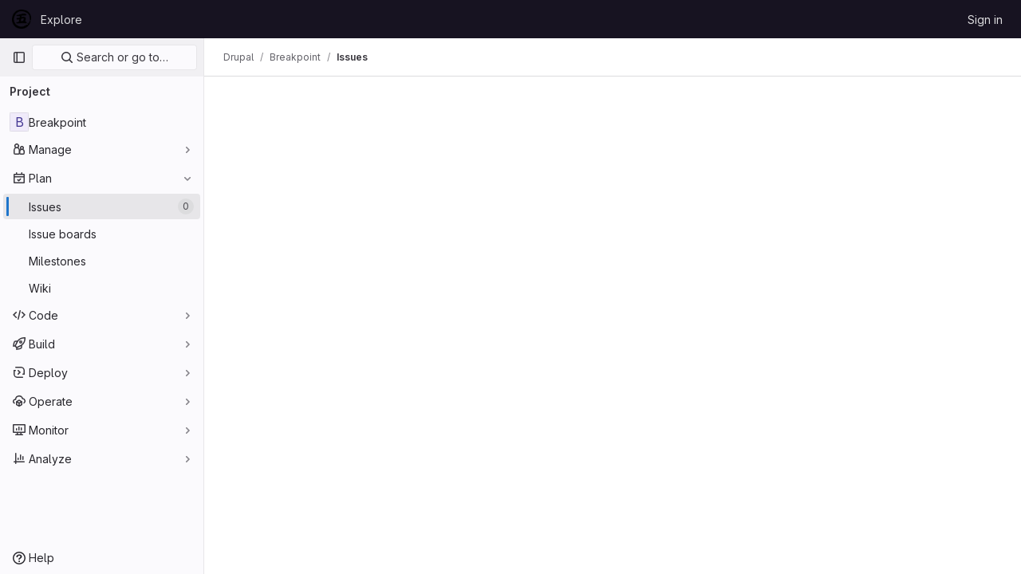

--- FILE ---
content_type: text/javascript; charset=utf-8
request_url: https://git.fivepaths.com/assets/webpack/runtime.619e248a.bundle.js
body_size: 9342
content:
!function(e){function a(a){for(var d,t,r=a[0],o=a[1],n=a[2],i=a[3]||[],s=0,p=[];s<r.length;s++)t=r[s],Object.prototype.hasOwnProperty.call(b,t)&&b[t]&&p.push(b[t][0]),b[t]=0;for(d in o)Object.prototype.hasOwnProperty.call(o,d)&&(e[d]=o[d]);for(h&&h(a),l.push.apply(l,i);p.length;)p.shift()();return f.push.apply(f,n||[]),c()}function c(){for(var e,a=0;a<f.length;a++){for(var c=f[a],d=!0,o=1;o<c.length;o++){var n=c[o];0!==b[n]&&(d=!1)}d&&(f.splice(a--,1),e=r(r.s=c[0]))}return 0===f.length&&(l.forEach((function(e){if(void 0===b[e]){b[e]=null;var a=document.createElement("link");r.nc&&a.setAttribute("nonce",r.nc),a.rel="prefetch",a.as="script",a.href=t(e),document.head.appendChild(a)}})),l.length=0),e}var d={},b={1:0},f=[],l=[];function t(e){return r.p+""+({11:"echarts",32:"monaco",35:"commons-initHandRaiseLeadModal-pages.admin.gitlab_duo.seat_utilization-pages.gitlab_subscriptions.tr-48e94bab",49:"commons-SourceEditor-pages.projects.ci.lints.show-pages.projects.ci.pipeline_editor.show-pages.proje-43d0c12d",103:"commons-initHandRaiseLeadModal-pages.gitlab_subscriptions.trials.create-pages.gitlab_subscriptions.t-250669bc",228:"workItemsApp",237:"commons-IssuablePopoverBundle-glql",238:"commons-commitBoxPipelineMiniGraph-pages.projects.ci.pipeline_editor.show",323:"prosemirror",324:"treeList",325:"userCallOut",326:"vendors-SourceEditor-policy_yaml_editor",371:"IntegrationSectionAppleAppStore",372:"IntegrationSectionGoogleArtifactManagement",373:"IntegrationSectionGoogleCloudIAM",374:"IntegrationSectionGooglePlay",375:"IssuablePopoverBundle",376:"SourceEditor",377:"activitiesList",379:"bootstrapModal",380:"commitBoxPipelineMiniGraph",381:"container_registry_components",382:"content_editor",383:"csv_viewer",385:"design_management",386:"epicsList",387:"gfm_copy_extra",388:"gfm_json_table",389:"glql",390:"harbor_registry_components",391:"hello",392:"hl-abnf",393:"hl-accesslog",394:"hl-actionscript",395:"hl-ada",396:"hl-angelscript",397:"hl-apache",398:"hl-applescript",399:"hl-arcade",400:"hl-arduino",401:"hl-armasm",402:"hl-asciidoc",403:"hl-aspectj",404:"hl-autohotkey",405:"hl-autoit",406:"hl-avrasm",407:"hl-awk",408:"hl-axapta",409:"hl-bash",410:"hl-basic",411:"hl-bnf",412:"hl-brainfuck",413:"hl-c",414:"hl-cal",415:"hl-capnproto",416:"hl-ceylon",417:"hl-clean",418:"hl-clojure",419:"hl-clojure-repl",420:"hl-cmake",421:"hl-codeowners",422:"hl-coffeescript",423:"hl-coq",424:"hl-cos",425:"hl-cpp",426:"hl-crmsh",427:"hl-crystal",428:"hl-csharp",429:"hl-csp",430:"hl-css",431:"hl-d",432:"hl-dart",433:"hl-delphi",434:"hl-diff",435:"hl-django",436:"hl-dns",437:"hl-dockerfile",438:"hl-dos",439:"hl-dsconfig",440:"hl-dts",441:"hl-dust",442:"hl-ebnf",443:"hl-elixir",444:"hl-elm",445:"hl-erb",446:"hl-erlang",447:"hl-erlang-repl",448:"hl-excel",449:"hl-fix",450:"hl-flix",451:"hl-fortran",452:"hl-fsharp",453:"hl-gams",454:"hl-gauss",455:"hl-gcode",456:"hl-gherkin",457:"hl-glsl",458:"hl-go",459:"hl-golo",460:"hl-gradle",461:"hl-groovy",462:"hl-haml",463:"hl-handlebars",464:"hl-haskell",465:"hl-haxe",466:"hl-hcl",467:"hl-hsp",468:"hl-http",469:"hl-hy",470:"hl-inform7",471:"hl-ini",472:"hl-irpf90",473:"hl-java",474:"hl-javascript",475:"hl-jboss-cli",476:"hl-json",477:"hl-julia",478:"hl-julia-repl",479:"hl-kotlin",480:"hl-lasso",481:"hl-latex",482:"hl-ldif",483:"hl-leaf",484:"hl-less",485:"hl-lisp",486:"hl-livecodeserver",487:"hl-livescript",488:"hl-llvm",489:"hl-lsl",490:"hl-lua",491:"hl-makefile",492:"hl-markdown",493:"hl-matlab",494:"hl-mel",495:"hl-mercury",496:"hl-mipsasm",497:"hl-mizar",498:"hl-mojolicious",499:"hl-monkey",500:"hl-moonscript",501:"hl-n1ql",502:"hl-nestedtext",503:"hl-nginx",504:"hl-nim",505:"hl-nix",506:"hl-node-repl",507:"hl-nsis",508:"hl-objectivec",509:"hl-ocaml",510:"hl-openscad",511:"hl-oxygene",512:"hl-parser3",513:"hl-perl",514:"hl-pf",515:"hl-pgsql",516:"hl-php",517:"hl-php-template",518:"hl-plaintext",519:"hl-pony",520:"hl-powershell",521:"hl-processing",522:"hl-profile",523:"hl-prolog",524:"hl-properties",525:"hl-protobuf",526:"hl-puppet",527:"hl-purebasic",528:"hl-python",529:"hl-python-repl",530:"hl-q",531:"hl-qml",532:"hl-r",533:"hl-reasonml",534:"hl-rib",535:"hl-roboconf",536:"hl-routeros",537:"hl-rsl",538:"hl-ruby",539:"hl-ruleslanguage",540:"hl-rust",541:"hl-sas",542:"hl-scala",543:"hl-scheme",544:"hl-scilab",545:"hl-scss",546:"hl-shell",547:"hl-smali",548:"hl-smalltalk",549:"hl-sml",550:"hl-sql",551:"hl-stan",552:"hl-stata",553:"hl-step21",554:"hl-stylus",555:"hl-subunit",556:"hl-svelte",557:"hl-swift",558:"hl-taggerscript",559:"hl-tap",560:"hl-tcl",561:"hl-thrift",562:"hl-tp",563:"hl-twig",564:"hl-typescript",565:"hl-vala",566:"hl-vbnet",567:"hl-vbscript",568:"hl-vbscript-html",569:"hl-verilog",570:"hl-vhdl",571:"hl-vim",572:"hl-wasm",573:"hl-wren",574:"hl-x86asm",575:"hl-xl",576:"hl-xml",577:"hl-xquery",578:"hl-yaml",579:"hl-zephir",580:"ide_runtime",581:"ide_terminal",582:"indexed_db_persistent_storage",583:"initGFMInput",584:"initHandRaiseLeadButton",585:"initHandRaiseLeadModal",586:"initInviteMembersModal",587:"initInviteMembersTrigger",588:"init_qrtly_reconciliation_alert",589:"integrationJiraAuthFields",590:"integrationSectionConfiguration",591:"integrationSectionConnection",592:"integrationSectionJiraIssues",593:"integrationSectionJiraTrigger",594:"integrationSectionTrigger",596:"katex",597:"mergeChecksApp",598:"mountGroupApprovalSettings",599:"notebook_viewer",600:"openapi_viewer",601:"organization_switcher",1123:"pdf_viewer",1125:"policy_yaml_editor",1129:"search_settings",1131:"shortcutsBundle",1132:"sketch_viewer",1133:"statusModalBundle",1134:"stl_viewer",1137:"vendors-glql",1138:"vendors-hl-1c",1139:"vendors-hl-gml",1140:"vendors-hl-isbl",1141:"vendors-hl-mathematica",1142:"vendors-hl-maxima",1143:"vendors-hl-sqf",1144:"vendors-ide_runtime",1145:"vendors-ide_terminal",1146:"vendors-indexed_db_persistent_storage",1147:"vendors-initGFMInput",1148:"vendors-initHandRaiseLeadModal",1149:"vendors-mountGroupApprovalSettings",1150:"vendors-openapi",1151:"vendors-statusModalBundle",1152:"vendors-stl_viewer",1153:"vendors-treeList",1154:"whatsNewApp",1155:"work_items_feedback"}[e]||e)+"."+{4:"ebfce211",5:"9a0b6376",6:"ca769129",9:"e5d4b07e",10:"cfcff625",11:"34b03991",12:"665b0ed5",13:"f9ad3ff9",14:"9cea632a",17:"843ee041",19:"5bec37d7",24:"b74d69be",26:"382c9872",29:"d8fb678d",32:"a7e31c76",33:"aa8c5d82",35:"062f9e96",37:"e8bccea9",38:"36582adb",43:"c6588eec",47:"b5bd5002",48:"e0c0fcdf",49:"b8fd3b93",60:"84d9294c",61:"6225eaa6",69:"0ea56e33",70:"7449c93a",71:"a47b7230",72:"8671d2b1",73:"7e5bc0d5",86:"38cabe04",87:"0768c3c0",88:"dc7495ff",99:"de3712cf",100:"ba397ef4",101:"c673e8ac",102:"c3d75559",103:"577339a3",120:"9094fdc7",121:"0522a6b8",136:"c7f7d71f",137:"d2a4f02c",138:"71b7ad95",139:"e0764c8a",140:"b7bb811c",179:"62eee9b9",180:"56a8403f",181:"adfbfe45",228:"3d844986",229:"fc9d661e",230:"f1f1ea84",231:"206cd159",232:"3ca2da35",233:"9b340389",234:"21e7dc2e",235:"8a48ffa6",236:"9aa2b5a4",237:"00f57134",238:"b3f8ea93",323:"b8b92895",324:"fb28821a",325:"25344f52",326:"3dbb7b25",327:"25128d65",328:"90e24b12",329:"46f3fad9",330:"d897dd26",331:"04b8602c",332:"faaf81aa",333:"cf833729",334:"3483b275",335:"30068388",336:"ecba135a",337:"dfd2f2f9",338:"c49fe7f5",339:"e11b7276",340:"4bfbbd69",341:"5e86d432",342:"f373849d",343:"a9b79079",344:"e6ae7a07",345:"910360cd",346:"b50b7e56",347:"f4789f03",348:"f389b98b",349:"bd5a812a",350:"7aad78f2",351:"782c3c83",352:"f12d243e",353:"da2f5501",354:"7dc43bf0",355:"d22c0e33",356:"4f207374",357:"df330bf7",358:"08d04663",359:"20d9989f",360:"3d646cdc",361:"87f9b53c",362:"ebeab836",363:"73b1d688",364:"2b1358f8",365:"32a498ca",366:"d20fd60a",367:"9a192927",368:"1df98fd1",369:"5a1db1f8",370:"fcac121e",371:"7527601b",372:"cbd3211b",373:"2a10c146",374:"f9d23d28",375:"60c9e3fa",376:"57f28e72",377:"4c8920ca",379:"d8334c29",380:"e081722f",381:"1a33069f",382:"24a9ea86",383:"994bb640",385:"a9cc016b",386:"c1012572",387:"f9085fa4",388:"2e6d9077",389:"d3267015",390:"d0e132da",391:"631da7bc",392:"d7d1713e",393:"1a617370",394:"2dcce655",395:"61b41997",396:"5f7cd218",397:"152afb87",398:"a745b1d0",399:"603e74c6",400:"f44402bb",401:"463435d5",402:"de045f01",403:"32c5db53",404:"e38951d9",405:"91cafccc",406:"41f1ac11",407:"2a24d0c4",408:"4dfa05fa",409:"d3601f9e",410:"e40ec2a3",411:"7942959e",412:"2e1d1e9c",413:"1b4c2b29",414:"a2235cb8",415:"bfb500dc",416:"fc0083d5",417:"e28ef3be",418:"d6754ea1",419:"93570f80",420:"8d5a1443",421:"906c28ec",422:"3531c16e",423:"8bbdba09",424:"e129a5bf",425:"88c6be62",426:"7fd90ca7",427:"d3f33d4d",428:"2125b57d",429:"0dcd8b01",430:"d008a683",431:"46280948",432:"940bfba8",433:"af8f5d8c",434:"ab1c80af",435:"631a3d06",436:"369bbd1d",437:"bc6283fc",438:"e71b414c",439:"879f9913",440:"a2bf6d46",441:"3ddf4dd1",442:"89a6610f",443:"4d80f4fe",444:"cb85c246",445:"f8ffb291",446:"a74e2e05",447:"efb9a85e",448:"8cd9d392",449:"2680b1d4",450:"b2a02fa6",451:"22aaed16",452:"81e96656",453:"cc564dfd",454:"96ca41f7",455:"06b06f2c",456:"38083576",457:"74ae81cd",458:"fe014fb3",459:"577348f5",460:"4ca3c796",461:"b20ee01e",462:"21dc0262",463:"6f34f377",464:"97543642",465:"423a30b6",466:"c2e3bd91",467:"29c56537",468:"db40c7e5",469:"1936832a",470:"749f8ce9",471:"c86d8acb",472:"580cfcf1",473:"5d9da69f",474:"ce21db39",475:"05ea58a0",476:"acbc298b",477:"31f0cb66",478:"051fad1e",479:"46201f3e",480:"399bee4b",481:"63d07495",482:"967a5534",483:"732ace73",484:"09b53a96",485:"a7e796f9",486:"65bcfe34",487:"035c9d21",488:"6756e594",489:"58cba421",490:"700d14e9",491:"d2e515af",492:"fd2fbf98",493:"9cf3f36d",494:"0599857a",495:"aa6d515d",496:"d17c446b",497:"51c9829c",498:"728204c5",499:"798236f5",500:"b27c4f1c",501:"afd6a7c2",502:"857dba04",503:"fbbd52b2",504:"4b313a3a",505:"22549d3b",506:"25003fbc",507:"4e10282a",508:"3d6eb7c2",509:"ab18ce55",510:"b18bb7cd",511:"2d3ba880",512:"9909e9f6",513:"b341101f",514:"89da1e9a",515:"e48f28b6",516:"b59aa033",517:"a3cd12dc",518:"3de8e6e5",519:"6700f95a",520:"2772ec55",521:"9cc126aa",522:"74796f9d",523:"4794356b",524:"00d2b22f",525:"e368857e",526:"ee37846a",527:"24f4c79d",528:"8d829f72",529:"9b938050",530:"43595396",531:"4ab4d4b3",532:"311814be",533:"833bfdc6",534:"0fec7c67",535:"59154a1d",536:"1f8a6c7b",537:"044ca0c6",538:"8eda11d1",539:"5cca8a9c",540:"88996b49",541:"d92e4a9c",542:"5078d0d2",543:"1f9e597f",544:"9eb0bea6",545:"8fb0e32b",546:"6d6db20b",547:"606bc24c",548:"56ae6ac5",549:"7cd8da8c",550:"6b8a306d",551:"cbe8b67b",552:"31eeb5f4",553:"7a9bef48",554:"67a23f60",555:"cf8279c0",556:"bbee5640",557:"ce2ebc4d",558:"a4325b64",559:"68decd44",560:"6334a65f",561:"4191f068",562:"ca5574b2",563:"8918f909",564:"0bbe390a",565:"e0521d18",566:"cd8a0f14",567:"fff6df0a",568:"7903f78b",569:"267b79ef",570:"19e68373",571:"1a6e7e88",572:"c6b2e9c2",573:"a22bdda5",574:"2241a4d0",575:"4e6a533b",576:"8c8c1a43",577:"54d3bd56",578:"8d8f0858",579:"ef685d57",580:"8b70d2ae",581:"c957d8d1",582:"60c40b3a",583:"5e055bea",584:"a40a74fb",585:"e1c1d18e",586:"573049e8",587:"f5e61ca7",588:"44e8088f",589:"b3602f06",590:"3eebeb9d",591:"70d41d31",592:"278b2f63",593:"81801c0b",594:"cd328e86",596:"7548c2d0",597:"1ec286fe",598:"8f3e6ca1",599:"81156a2a",600:"2e49249f",601:"e6773d94",1123:"ec8232e4",1125:"e3b92714",1129:"7c63da58",1131:"28d526f9",1132:"e29c59c0",1133:"21699b98",1134:"ca5ddcf9",1137:"88d92f61",1138:"c047d7a3",1139:"5699ccd5",1140:"9cfbb47b",1141:"7beac423",1142:"2e5cec8d",1143:"0d3b70bd",1144:"718ad403",1145:"8072698c",1146:"368fcbb4",1147:"8d460761",1148:"3734db87",1149:"d8be4cc1",1150:"dc3229fb",1151:"bf921b68",1152:"d8520cb9",1153:"a9d86878",1154:"b35b6aa0",1155:"fed275ee",1156:"638c2b06",1157:"361c5359",1158:"9be4efc8",1159:"1fb6e5a8",1160:"823c8bb1",1161:"28945d3b",1162:"739f6b74",1163:"28290aee",1164:"36f19b94",1165:"c398a021",1166:"a46c90f7",1167:"287ec34f",1168:"493b84eb",1169:"efffe1b1",1170:"6e0dcc22",1171:"8f126da0",1172:"010757bf",1173:"875defa7",1174:"e103815b",1175:"be224089",1176:"5b8f48c6",1177:"bcc9a3a0",1178:"02dbe365",1179:"e50492c8",1180:"dbc75e60",1181:"fd4fb4dc",1182:"2b543aa9",1183:"4a2de054",1184:"5d44ba01",1185:"062f0ac3",1186:"1bab2956",1187:"4457c52b",1188:"52fce317",1189:"516e889a",1190:"c778433d",1191:"b50b4391",1192:"21bba77d",1193:"62bb6bab",1194:"9f0c8481",1195:"556e1f3f",1196:"f431480f",1197:"776551e0",1198:"9f19df9c",1199:"a2e452ff",1200:"5a0d0775",1201:"2aefa615",1202:"49c3032b",1203:"9d5009d4",1204:"49390dd8",1205:"a0b97986",1206:"e09da17f",1207:"d78b9fc5",1208:"dbbff27f",1209:"ea308aef",1210:"deebfe50",1211:"a34c8959",1212:"f763e418",1213:"5363853c",1214:"33a216bb",1215:"311fa065",1216:"fd6063fe",1217:"b24dbb40",1218:"8065efd5",1219:"5cd8bd25",1220:"1a4fdaaa",1221:"2ef044f8",1222:"bfbe8822",1223:"22a2788d",1224:"e0bd5c87",1225:"d972b25d",1226:"067a456d",1227:"34eb988b",1228:"dd42a893",1229:"a782566a",1230:"17735d2b",1231:"88d4528b",1232:"6610bc4e",1233:"dab95867",1234:"33f12042",1235:"c7510f26",1236:"0daa10f4",1237:"b6098a02",1238:"c1879395",1239:"2cf0bfc8",1240:"f3186669",1241:"ca13339b",1242:"b49639ea",1243:"999d1892",1244:"7684781f",1245:"e11152c5",1246:"53455ca3",1247:"5860b2b2",1248:"35c57539",1249:"40bff344",1250:"3ae50340",1251:"b43d173c",1252:"6f1ccb5c",1253:"6cb9c88e",1254:"102eb245",1255:"05ee2786",1256:"0633273d",1257:"14e6a500",1258:"748bc04d",1259:"ba58f0e7",1260:"e98b57f6",1261:"03855017",1262:"0b70ad34",1263:"02ac7d2c",1264:"d1a4e288",1265:"1a5a2279",1266:"2486d179",1267:"fd068675",1268:"dff838f6",1269:"dde4959e",1270:"306a09a1",1271:"baefc213",1272:"b020916d",1273:"f90697cd",1274:"bb12b880",1275:"a13f06ee",1276:"6cc4ca9f",1277:"f08a6da9",1278:"3442ae21",1279:"b86b841a",1280:"28631048",1281:"c5294ab1",1282:"f5c9ffc3",1283:"0e4683b1",1284:"7eb391ab",1285:"9be48f6b",1286:"58acece2",1287:"3560e070",1288:"b8c960bf",1289:"cade5200",1290:"e7ba1974",1291:"2e5c841c",1292:"751f08d6",1293:"41aea408",1294:"917ed0bc",1295:"7593abee",1296:"f4e577ff",1297:"2b1981b9",1298:"2f640d3c",1299:"d806b09d",1300:"050da121",1301:"55fc7c8e",1302:"6c78c0aa",1303:"663f08cf",1304:"1e6dd74b",1305:"b96cfdb0",1306:"36265c15",1307:"8b7cd85b",1308:"ab5a9ff1",1309:"5afaa53b",1310:"19463610",1311:"9a91b6be",1312:"1d55e79d",1313:"5b9368d7",1314:"7dc13430",1315:"d41e5746",1316:"0d77514a",1317:"d9c3df5d",1318:"020d00a6",1319:"32203ca5",1320:"d6f15ce3",1321:"751f2499",1322:"75699b55",1323:"d9eb36df",1324:"734a8767",1325:"b121115b",1326:"8a2eae29",1327:"cba0262e",1328:"4b9485f4",1329:"bef18e56",1330:"86963d89",1331:"9cb4c501",1332:"f83a763f",1333:"c990ecc5",1334:"98b91f85",1335:"c4e1bc5e",1336:"7fb4d508",1337:"dc59a160",1338:"1c900691",1339:"43df3336",1340:"0f1ca61b",1341:"9b71c763",1342:"6fb1d78e",1343:"540f8a0b",1344:"f7c789aa",1345:"c1afd92a",1346:"7e85c2e5",1347:"aa9dfe2e",1348:"5a483fa4",1349:"66eb44af",1350:"cbd29423",1351:"89868c18",1352:"d4568628",1353:"03e3bea3",1354:"1913c18e",1355:"4d15a346",1356:"3b09ab60",1357:"3661d85a",1358:"648dc936",1359:"739d8f52",1360:"f07a1f80",1361:"31c5b123",1362:"311773fa",1363:"855f5890",1364:"fd469aff",1365:"5bc3fbd3",1366:"17e418ea",1367:"38abacdf",1368:"132127a9",1369:"f26a01b9",1370:"0941a218",1371:"504c5817",1372:"b03cdafd",1373:"cbf53c21",1374:"7458081c",1375:"5079fb47",1376:"9c8c6f5a",1377:"08fd52dd",1378:"b61c440c",1379:"932e7938",1380:"0334d1f1",1381:"ca2819bd",1382:"b4ba614b",1383:"0af5ab9f",1384:"78e02950",1385:"6f9e9285",1386:"38d1f0a8",1387:"42cec4f7",1388:"ed0eda9a",1389:"4f944ee4",1390:"08c64789",1391:"6b495021",1392:"f97b95ef",1393:"d7351d63",1394:"ae8c400e",1395:"2ac7aac8",1396:"3e3057b9",1397:"724e4680",1398:"96e075ab",1399:"a38d2e55",1400:"67a6cb23",1401:"8393b51d",1402:"a866597e",1403:"9ed4b5de",1404:"07ee546f",1405:"5dde7eab",1406:"3a2de9c0",1407:"e03e7638",1408:"93870b83",1409:"dc7b457a",1410:"ddd43578",1411:"d60eea35",1412:"448ea4bc",1413:"40694977",1414:"1173ebe7",1415:"21746993",1416:"a3aeb0c9",1417:"7ff5468a",1418:"d497ff99",1419:"e418c7ef",1420:"6a587208",1421:"9706e4e8",1422:"542e19ad",1423:"b3bf745e",1424:"3d2b4d3b",1425:"5ebe4e5f",1426:"7902eedd",1427:"0974b245",1428:"c8322470",1429:"a149ff4c",1430:"26e2c0e6",1431:"51f65027",1432:"d76f9031",1433:"e6b4700f",1434:"9b144bcf",1435:"82a41974",1436:"60f6ec7c",1437:"295977c8",1438:"cf0626d5",1439:"83ed1141",1440:"71a4e304",1441:"a2e6a43c",1442:"0093cb58",1443:"9b6abc41",1444:"a51ceda7",1445:"0daee049",1446:"5747ee01",1447:"f4fc3e16",1448:"f5aa6f26",1449:"60a672b9",1450:"6133ee74",1451:"eaf024f4",1452:"4f9ad0f7",1453:"d6d4fab6",1454:"96768919",1455:"ad754525",1456:"167b506f",1457:"f5d86b10",1458:"454028da",1459:"4d5e8303",1460:"0461588d",1461:"7ce855d2",1462:"85855f6a",1463:"8b0155cc",1464:"4f3bae8c",1465:"aaaf7d5f",1466:"6057e305",1467:"00f154b5",1468:"3eead24d",1469:"e0d47bf3",1470:"9ae36e50",1471:"a84c74dc",1472:"9f4d16f5",1473:"a5ea73c6",1474:"62997029",1475:"359a43c6",1476:"1f1383db",1477:"206b6f64",1478:"994ac0cc",1479:"06208bda",1480:"db30b5b9",1481:"19e8f3fd",1482:"263630e9",1483:"c7666f64",1484:"e22ef173",1485:"61e0d0ea",1486:"847f8402",1487:"c9c74307",1488:"03216720",1489:"51afb3ee",1490:"6bae8807",1491:"e7c1cd63",1492:"85032cf3",1493:"d971e424",1494:"c063d0b8",1495:"1dbb7aa3",1496:"d97c9b46",1497:"2a53f8ee",1498:"29a37ee2",1499:"4caae2b6",1500:"e551ec99",1501:"33b48473",1502:"68b875a9",1503:"5970fa37",1504:"0202c1e7",1505:"9faedcfb",1506:"e5b96ec4",1507:"deed1516",1508:"cbcf069f",1509:"6cbabb29",1510:"3d7ed7e8",1511:"4898efb3",1512:"a99e0d58",1513:"9f579666"}[e]+".chunk.js"}function r(a){if(d[a])return d[a].exports;var c=d[a]={i:a,l:!1,exports:{}};return e[a].call(c.exports,c,c.exports,r),c.l=!0,c.exports}r.e=function(e){var a=[],c=b[e];if(0!==c)if(c)a.push(c[2]);else{var d=new Promise((function(a,d){c=b[e]=[a,d]}));a.push(c[2]=d);var f,l=document.createElement("script");l.charset="utf-8",l.timeout=120,r.nc&&l.setAttribute("nonce",r.nc),l.src=t(e);var o=new Error;f=function(a){l.onerror=l.onload=null,clearTimeout(n);var c=b[e];if(0!==c){if(c){var d=a&&("load"===a.type?"missing":a.type),f=a&&a.target&&a.target.src;o.message="Loading chunk "+e+" failed.\n("+d+": "+f+")",o.name="ChunkLoadError",o.type=d,o.request=f,c[1](o)}b[e]=void 0}};var n=setTimeout((function(){f({type:"timeout",target:l})}),12e4);l.onerror=l.onload=f,document.head.appendChild(l)}return Promise.all(a)},r.m=e,r.c=d,r.d=function(e,a,c){r.o(e,a)||Object.defineProperty(e,a,{enumerable:!0,get:c})},r.r=function(e){"undefined"!=typeof Symbol&&Symbol.toStringTag&&Object.defineProperty(e,Symbol.toStringTag,{value:"Module"}),Object.defineProperty(e,"__esModule",{value:!0})},r.t=function(e,a){if(1&a&&(e=r(e)),8&a)return e;if(4&a&&"object"==typeof e&&e&&e.__esModule)return e;var c=Object.create(null);if(r.r(c),Object.defineProperty(c,"default",{enumerable:!0,value:e}),2&a&&"string"!=typeof e)for(var d in e)r.d(c,d,function(a){return e[a]}.bind(null,d));return c},r.n=function(e){var a=e&&e.__esModule?function(){return e.default}:function(){return e};return r.d(a,"a",a),a},r.o=function(e,a){return Object.prototype.hasOwnProperty.call(e,a)},r.p="/assets/webpack/",r.oe=function(e){throw console.error(e),e};var o=this.webpackJsonp=this.webpackJsonp||[],n=o.push.bind(o);o.push=a,o=o.slice();for(var i=0;i<o.length;i++)a(o[i]);var h=n;c()}([]);
//# sourceMappingURL=runtime.619e248a.bundle.js.map

--- FILE ---
content_type: text/javascript; charset=utf-8
request_url: https://git.fivepaths.com/assets/webpack/commons-pages.groups.issues-pages.groups.roadmap.show-pages.groups.work_items-pages.groups.work_item-9c3c0128.f0ce54bd.chunk.js
body_size: 24338
content:
(this.webpackJsonp=this.webpackJsonp||[]).push([[40],{"1gtg":function(e,t,n){"use strict";n.d(t,"a",(function(){return H})),n.d(t,"c",(function(){return W})),n.d(t,"b",(function(){return Q}));var i=n("ewH8"),s=n("GiFX"),o=n("lRsd"),a=(n("v2fZ"),n("sHIo")),r=n("W4cT"),l=n("dYNh"),d=n("AxUD"),u=n("FxFN"),c=n("4wgn"),m=n("u4ft"),g=n.n(m),f=n("Bo17"),v=n("XiQx"),h=n("4lAS"),p=n("1fc5"),k=n("/lV4"),b=n("JtyA"),S={WORK_ITEM_TYPE_ENUM_OBJECTIVE:b.WORK_ITEM_TYPE_ENUM_OBJECTIVE,i18n:{newIssueLabel:Object(k.__)("New issue"),toggleSrText:Object(k.__)("Issue type"),newObjectiveLabel:Object(b.sprintfWorkItem)(Object(k.s__)("WorkItem|New %{workItemType}"))},components:{GlDisclosureDropdown:f.a,GlDisclosureDropdownItem:v.b,GlButton:h.a,GlButtonGroup:p.a,CreateWorkItemModal:function(){return Promise.all([n.e(26),n.e(29),n.e(180),n.e(359),n.e(1166)]).then(n.bind(null,"8IeO"))}},inject:["newIssuePath"],data(){return{newIssueItem:{text:this.$options.i18n.newIssueLabel,href:this.newIssuePath}}}},y=n("tBpV"),N=Object(y.a)(S,(function(){var e=this,t=e._self._c;return t("gl-button-group",{staticClass:"gl-w-full"},[t("gl-button",{attrs:{variant:"confirm",href:e.newIssuePath}},[e._v("\n    "+e._s(e.$options.i18n.newIssueLabel)+"\n  ")]),e._v(" "),t("gl-disclosure-dropdown",{staticClass:"!gl-m-0 !gl-w-7",attrs:{"toggle-text":e.$options.i18n.toggleSrText,placement:"bottom-end","text-sr-only":"",variant:"confirm","toggle-class":"!gl-h-7"}},[t("gl-disclosure-dropdown-item",{attrs:{item:e.newIssueItem}}),e._v(" "),t("create-work-item-modal",{attrs:{"work-item-type-name":e.$options.WORK_ITEM_TYPE_ENUM_OBJECTIVE,"as-dropdown-item":""},on:{workItemCreated:function(t){return e.$emit("workItemCreated")}}})],1)],1)}),[],!1,null,null,null).exports;const D=function(){return Promise.all([n.e(70),n.e(1189)]).then(n.bind(null,"pdF6"))},_=function(){return Promise.all([n.e(70),n.e(1188)]).then(n.bind(null,"ExnK"))},w=function(){return Promise.all([n.e(70),n.e(1193)]).then(n.bind(null,"jLd5"))},I=function(){return Promise.all([n.e(70),n.e(1192)]).then(n.bind(null,"LxJC"))};var j={name:"IssuesListAppEE",components:{IssuesListApp:function(){return Promise.all([n.e(26),n.e(70),n.e(71),n.e(230),n.e(1173)]).then(n.bind(null,"t6Ua"))},NewIssueDropdown:N,ChildEpicIssueIndicator:function(){return n.e(1475).then(n.bind(null,"X7nf"))}},mixins:[Object(a.a)()],inject:["fullPath","groupPath","hasIssueWeightsFeature","hasIterationsFeature","hasIssuableHealthStatusFeature","hasOkrsFeature","isProject"],computed:{namespace(){return this.isProject?d.WORKSPACE_PROJECT:d.WORKSPACE_GROUP},isOkrsEnabled(){return this.hasOkrsFeature&&this.glFeatures.okrsMvc},searchTokens(){const e=[];return this.hasIterationsFeature&&e.push({type:r.vb,title:l.h,icon:"iteration",token:_,fetchIterations:this.fetchIterations,recentSuggestionsStorageKey:this.fullPath+"-issues-recent-tokens-iteration",fullPath:this.fullPath,isProject:this.isProject}),this.groupPath&&e.push({type:r.rb,title:l.f,icon:"epic",token:D,unique:!0,symbol:"&",idProperty:"id",useIdValue:!0,recentSuggestionsStorageKey:this.fullPath+"-issues-recent-tokens-epic",fullPath:this.groupPath}),this.hasIssueWeightsFeature&&e.push({type:r.Lb,title:l.i,icon:"weight",token:w,unique:!0}),this.hasIssuableHealthStatusFeature&&e.push({type:l.l,title:l.g,icon:"status-health",token:I,unique:!1}),e}},methods:{refetchIssuables(){this.$refs.issuesListApp.$apollo.queries.issues.refetch(),this.$refs.issuesListApp.$apollo.queries.issuesCounts.refetch()},fetchIterations(e){var t=this;const n=Number(e),i=!e||Number.isNaN(n)?{fullPath:this.fullPath,search:e,isProject:this.isProject}:{fullPath:this.fullPath,id:n,isProject:this.isProject};return i.state="all",this.$apollo.query({query:g.a,variables:i}).then((function({data:e}){var n;return null===(n=e[t.namespace])||void 0===n?void 0:n.iterations.nodes}))},hasFilteredEpicId:e=>Boolean(e.epicId),getFilteredEpicId(e){const{epicId:t}=e;return t?Object(u.c)(c.q,parseInt(t,10)):""}}},O=Object(y.a)(j,(function(){var e=this,t=e._self._c;return t("issues-list-app",{ref:"issuesListApp",staticClass:"js-issues-list-app",attrs:{"ee-search-tokens":e.searchTokens},scopedSlots:e._u([e.isOkrsEnabled?{key:"new-issuable-button",fn:function(){return[t("new-issue-dropdown",{on:{workItemCreated:e.refetchIssuables}})]},proxy:!0}:null,{key:"title-icons",fn:function({issuable:n,apiFilterParams:i}){return[e.hasFilteredEpicId(i)?t("child-epic-issue-indicator",{staticClass:"gl-ml-2",attrs:{"filtered-epic-id":e.getFilteredEpicId(i),issuable:n}}):e._e()]}}],null,!0)})}),[],!1,null,null,null).exports,F=n("w8i/"),P=n("5v28"),C=n("Erny"),x=n("imzI"),E=n("NmEs"),T=n("GwXZ"),V=n("gAdM"),A=n.n(V),L=(n("YSE1"),n("z6RN"),n("b+iX"),n("dsWN")),M=n("jl6Z"),q=n("jYmY"),$=n("gZK5"),R=n.n($),B={name:"JiraIssuesImportStatus",components:{GlAlert:L.a,GlLabel:M.a},props:{canEdit:{type:Boolean,required:!0},isJiraConfigured:{type:Boolean,required:!0},issuesPath:{type:String,required:!0},projectPath:{type:String,required:!0}},data:()=>({jiraImport:{}}),apollo:{jiraImport:{query:R.a,variables(){return{fullPath:this.projectPath}},update:function({project:e}){var t;const n=Object(q.b)(e.jiraImports.nodes,e.issues.nodes.flatMap((function({labels:e}){return e.nodes})));return{importedIssuesCount:null===(t=A()(e.jiraImports.nodes))||void 0===t?void 0:t.importedIssuesCount,label:n,shouldShowFinishedAlert:Object(q.f)(n.title,e.jiraImportStatus),shouldShowInProgressAlert:Object(q.d)(e.jiraImportStatus)}}}},computed:{finishedMessage(){return Object(k.n__)("%d issue successfully imported with the label","%d issues successfully imported with the label",this.jiraImport.importedIssuesCount)},labelTarget(){return`${this.issuesPath}?label_name[]=${encodeURIComponent(this.jiraImport.label.title)}`},shouldRender(){return this.jiraImport.shouldShowInProgressAlert||this.jiraImport.shouldShowFinishedAlert}},methods:{hideFinishedAlert(){Object(q.e)(this.jiraImport.label.title),this.jiraImport.shouldShowFinishedAlert=!1},hideInProgressAlert(){this.jiraImport.shouldShowInProgressAlert=!1}}},G=Object(y.a)(B,(function(){var e=this,t=e._self._c;return e.shouldRender?t("div",{staticClass:"gl-my-5"},[e.jiraImport.shouldShowInProgressAlert?t("gl-alert",{on:{dismiss:e.hideInProgressAlert}},[e._v("\n    "+e._s(e.__("Import in progress. Refresh page to see newly added issues."))+"\n  ")]):e.jiraImport.shouldShowFinishedAlert?t("gl-alert",{attrs:{variant:"success"},on:{dismiss:e.hideFinishedAlert}},[e._v("\n    "+e._s(e.finishedMessage)+"\n    "),t("gl-label",{attrs:{"background-color":e.jiraImport.label.color,scoped:"",target:e.labelTarget,title:e.jiraImport.label.title}})],1):e._e()],1):e._e()}),[],!1,null,null,null).exports,z=n("P22J");let U;async function H(){var e;return U||(U=null!==(e=gon.features)&&void 0!==e&&e.frontendCaching?await Object(P.a)(F.d,{localCacheKey:"issues_list",...F.b}):Object(P.b)(F.d,F.b),U)}async function W(){const e=document.querySelector(".js-jira-issues-import-status-root");if(!e)return null;const{issuesPath:t,projectPath:n}=e.dataset,o=Object(E.I)(e.dataset.canEdit),a=Object(E.I)(e.dataset.isJiraConfigured);return a&&o?(i.default.use(s.b),new i.default({el:e,name:"JiraIssuesImportStatusRoot",apolloProvider:new s.b({defaultClient:await Object(z.a)()}),render:e=>e(G,{props:{canEdit:o,isJiraConfigured:a,issuesPath:t,projectPath:n}})})):null}async function Q(){const e=document.querySelector(".js-issues-list-root");if(!e)return null;Object(C.addShortcutsExtension)(x.a),i.default.use(s.b),i.default.use(o.a);const{autocompleteAwardEmojisPath:t,calendarPath:n,canBulkUpdate:a,canCreateIssue:r,canCreateProjects:l,canEdit:d,canImportIssues:u,canReadCrmContact:c,canReadCrmOrganization:m,email:g,emailsHelpPagePath:f,exportCsvPath:v,fullPath:h,groupId:p,groupPath:k,hasAnyIssues:S,hasAnyProjects:y,hasBlockedIssuesFeature:N,hasIssuableHealthStatusFeature:D,hasIssueDateFilterFeature:_,hasIssueWeightsFeature:w,hasIterationsFeature:I,hasOkrsFeature:j,hasQualityManagementFeature:F,hasScopedLabelsFeature:P,importCsvIssuesPath:V,initialEmail:A,initialSort:L,isIssueRepositioningDisabled:M,isProject:q,isPublicVisibilityRestricted:$,isSignedIn:R,markdownHelpPath:B,maxAttachmentSize:G,newIssuePath:z,newProjectPath:U,projectImportJiraPath:W,quickActionsHelpPath:Q,releasesPath:Y,resetPath:J,rssPath:X,showNewIssueLink:Z,signInPath:K,wiCanAdminLabel:ee,wiIssuesListPath:te,wiLabelsManagePath:ne,wiReportAbusePath:ie}=e.dataset;return new i.default({el:e,name:"IssuesListRoot",apolloProvider:new s.b({defaultClient:await H()}),router:new o.a({base:window.location.pathname,mode:"history",routes:[{name:"root",path:"/"},{name:b.ROUTES.design,path:"/:iid/designs/:id",component:T.a,beforeEnter({params:{id:e}},t,n){"string"==typeof e&&n()},props:function({params:{id:e,iid:t}}){return{id:e,iid:t}}}]}),provide:{autocompleteAwardEmojisPath:t,calendarPath:n,canBulkUpdate:Object(E.I)(a),canCreateIssue:Object(E.I)(r),canCreateProjects:Object(E.I)(l),canReadCrmContact:Object(E.I)(c),canReadCrmOrganization:Object(E.I)(m),fullPath:h,groupId:p,groupPath:k,hasAnyIssues:Object(E.I)(S),hasAnyProjects:Object(E.I)(y),hasBlockedIssuesFeature:Object(E.I)(N),hasIssuableHealthStatusFeature:Object(E.I)(D),hasIssueDateFilterFeature:Object(E.I)(_),hasIssueWeightsFeature:Object(E.I)(w),hasIterationsFeature:Object(E.I)(I),hasOkrsFeature:Object(E.I)(j),hasQualityManagementFeature:Object(E.I)(F),hasScopedLabelsFeature:Object(E.I)(P),initialSort:L,isIssueRepositioningDisabled:Object(E.I)(M),isGroup:!Object(E.I)(q),isProject:Object(E.I)(q),isPublicVisibilityRestricted:Object(E.I)($),isSignedIn:Object(E.I)(R),newIssuePath:z,newProjectPath:U,releasesPath:Y,rssPath:X,showNewIssueLink:Object(E.I)(Z),signInPath:K,canEdit:Object(E.I)(d),email:g,exportCsvPath:v,importCsvIssuesPath:V,maxAttachmentSize:G,projectImportJiraPath:W,showExportButton:Object(E.I)(S),showImportButton:Object(E.I)(u),showLabel:!Object(E.I)(S),emailsHelpPagePath:f,initialEmail:A,markdownHelpPath:B,quickActionsHelpPath:Q,resetPath:J,canAdminLabel:ee,issuesListPath:te,labelsManagePath:ne,reportAbusePath:ie,hasSubepicsFeature:!1},render:function(e){return e(O)}})}},"4ncF":function(e,t){var n={kind:"Document",definitions:[{kind:"FragmentDefinition",name:{kind:"Name",value:"DesignNotePermissions"},typeCondition:{kind:"NamedType",name:{kind:"Name",value:"NotePermissions"}},directives:[],selectionSet:{kind:"SelectionSet",selections:[{kind:"Field",name:{kind:"Name",value:"adminNote"},arguments:[],directives:[]},{kind:"Field",name:{kind:"Name",value:"repositionNote"},arguments:[],directives:[]},{kind:"Field",name:{kind:"Name",value:"awardEmoji"},arguments:[],directives:[]}]}}],loc:{start:0,end:96}};n.loc.source={body:"fragment DesignNotePermissions on NotePermissions {\n  adminNote\n  repositionNote\n  awardEmoji\n}\n",name:"GraphQL request",locationOffset:{line:1,column:1}};var i={};function s(e,t){for(var n=0;n<e.definitions.length;n++){var i=e.definitions[n];if(i.name&&i.name.value==t)return i}}n.definitions.forEach((function(e){if(e.name){var t=new Set;!function e(t,n){if("FragmentSpread"===t.kind)n.add(t.name.value);else if("VariableDefinition"===t.kind){var i=t.type;"NamedType"===i.kind&&n.add(i.name.value)}t.selectionSet&&t.selectionSet.selections.forEach((function(t){e(t,n)})),t.variableDefinitions&&t.variableDefinitions.forEach((function(t){e(t,n)})),t.definitions&&t.definitions.forEach((function(t){e(t,n)}))}(e,t),i[e.name.value]=t}})),e.exports=n,e.exports.DesignNotePermissions=function(e,t){var n={kind:e.kind,definitions:[s(e,t)]};e.hasOwnProperty("loc")&&(n.loc=e.loc);var o=i[t]||new Set,a=new Set,r=new Set;for(o.forEach((function(e){r.add(e)}));r.size>0;){var l=r;r=new Set,l.forEach((function(e){a.has(e)||(a.add(e),(i[e]||new Set).forEach((function(e){r.add(e)})))}))}return a.forEach((function(t){var i=s(e,t);i&&n.definitions.push(i)})),n}(n,"DesignNotePermissions")},AuBS:function(e,t,n){"use strict";var i=n("Lzak"),s=n("z1xw"),o=n("/lV4"),a=n("AxUD"),r=n("HZAj");const l={[r.c]:Object(o.__)("activity"),[r.d]:Object(o.__)("comment"),[r.e]:Object(o.__)("design"),[a.TYPE_EPIC]:Object(o.__)("epic"),[a.TYPE_ISSUE]:Object(o.__)("issue"),[a.TYPE_MERGE_REQUEST]:Object(o.__)("merge request"),[r.f]:Object(o.__)("snippet")};var d={components:{GlBadge:i.a},directives:{GlTooltip:s.a},props:{importableType:{type:String,required:!1,default:""},textOnly:{type:Boolean,required:!1,default:!1}},computed:{title(){return Object(o.sprintf)(Object(o.s__)("BulkImport|This %{importable} was imported from another instance."),{importable:l[this.importableType]})}}},u=n("tBpV"),c=Object(u.a)(d,(function(){var e=this,t=e._self._c;return e.textOnly?t("span",{directives:[{name:"gl-tooltip",rawName:"v-gl-tooltip",value:e.title,expression:"title"}]},[e._v("\n  "+e._s(e.__("Imported"))+"\n")]):t("gl-badge",{directives:[{name:"gl-tooltip",rawName:"v-gl-tooltip",value:e.title,expression:"title"}],staticClass:"gl-shrink-0"},[e._v("\n  "+e._s(e.__("Imported"))+"\n")])}),[],!1,null,null,null);t.a=c.exports},Bmfz:function(e,t,n){"use strict";n("v2fZ");var i=n("z1xw"),s=n("4lAS"),o=n("HyJ2"),a=n("/lV4"),r=n("pgS/"),l=n("LhZf"),d=n.n(l),u=n("yFt4"),c=n.n(u),m=n("JtyA"),g={i18n:{addATodo:Object(a.s__)("WorkItem|Add a to do"),markAsDone:Object(a.s__)("WorkItem|Mark as done")},directives:{GlTooltip:i.a},components:{GlButton:s.a,GlAnimatedTodoIcon:o.a},props:{itemId:{type:String,required:!0},currentUserTodos:{type:Array,required:!1,default:function(){return[]}},todosButtonType:{type:String,required:!1,default:"tertiary"}},data(){return{isLoading:!1,buttonLabel:this.currentUserTodos.length>0?this.$options.i18n.markAsDone:this.$options.i18n.addATodo}},computed:{todoId(){var e;return(null===(e=this.currentUserTodos[0])||void 0===e?void 0:e.id)||""},pendingTodo(){return""!==this.todoId},buttonIcon(){return this.pendingTodo?m.TODO_DONE_ICON:m.TODO_ADD_ICON}},methods:{onToggle(){var e=this;this.isLoading=!0,this.buttonLabel="";let t=d.a,n={targetId:this.itemId};this.pendingTodo&&(t=c.a,n={id:this.todoId}),this.$apollo.mutate({mutation:t,variables:{input:n},optimisticResponse:{todoMutation:{todo:{id:this.todoId,state:this.pendingTodo?m.TODO_DONE_STATE:m.TODO_PENDING_STATE},errors:[]}},update:function(t,{data:{todoMutation:{todo:n={}}}}){const i=[];n.state===m.TODO_PENDING_STATE&&i.push({__typename:"Todo",id:n.id}),e.$emit("todosUpdated",{cache:t,todos:i})}}).then((function({data:{todoMutation:{errors:t}}}){if(null!=t&&t.length)throw new Error(t[0]);e.pendingTodo?(Object(r.c)(1),e.buttonLabel=e.$options.i18n.markAsDone):(Object(r.c)(-1),e.buttonLabel=e.$options.i18n.addATodo)})).catch((function(t){e.$emit("error",t.message)})).finally((function(){e.isLoading=!1}))}}},f=n("tBpV"),v=Object(f.a)(g,(function(){var e=this._self._c;return e("gl-button",{directives:[{name:"gl-tooltip",rawName:"v-gl-tooltip.bottom.hover",modifiers:{bottom:!0,hover:!0}}],staticClass:"btn-icon",attrs:{disabled:this.isLoading,title:this.buttonLabel,category:this.todosButtonType,"aria-label":this.buttonLabel},on:{click:this.onToggle}},[e("gl-animated-todo-icon",{class:{"!gl-text-blue-500":this.pendingTodo},attrs:{"is-on":this.pendingTodo,name:this.buttonIcon}})],1)}),[],!1,null,null,null);t.a=v.exports},FYTc:function(e,t,n){"use strict";n.d(t,"b",(function(){return s})),n.d(t,"a",(function(){return o})),n.d(t,"i",(function(){return a})),n.d(t,"f",(function(){return r})),n.d(t,"g",(function(){return l})),n.d(t,"c",(function(){return d})),n.d(t,"e",(function(){return u})),n.d(t,"d",(function(){return c})),n.d(t,"h",(function(){return g})),n.d(t,"k",(function(){return f})),n.d(t,"j",(function(){return v}));n("3UXl"),n("iyoE");var i=n("/lV4");const s=["design-detail-layout","gl-overflow-hidden","gl-m-0"],o={pin:"pin",discussion:"discussion",url:"url"},a={mimetype:"image/png, image/jpg, image/jpeg, image/gif, image/bmp, image/tiff, image/ico",regex:/image\/.+/},r=10,l=Object(i.sprintf)(Object(i.s__)("DesignManagement|The maximum number of designs allowed to be uploaded is %{upload_limit}. Please try again."),{upload_limit:r}),d=Object(i.s__)("DesignManagement|Could not find design."),u=Object(i.s__)("DesignManagement|Requested design version does not exist."),c=Object(i.s__)("DesignManagement|Failed to archive a design. Please try again."),m=Object(i.s__)("DesignManagement|Upload skipped. %{reason}"),g=Object(i.s__)("DesignManagement|Error uploading a new design. Please try again."),f=function(e,t){if(0===t.length)return null;if(t.length===e.length){const{filename:e}=t[0],n=Object(i.sprintf)(Object(i.n__)("DesignManagement|%{filename} did not change.","DesignManagement|The designs you tried uploading did not change.",t.length),{filename:e});return Object(i.sprintf)(m,{reason:n})}return function(e){const t=e.slice(0,5).map((function({filename:e}){return e})).join(", "),n=e.length>5?Object(i.sprintf)(Object(i.s__)("DesignManagement|Some of the designs you tried uploading did not change: %{skippedFiles} and %{moreCount} more."),{skippedFiles:t,moreCount:e.length-5}):Object(i.sprintf)(Object(i.s__)("DesignManagement|Some of the designs you tried uploading did not change: %{skippedFiles}."),{skippedFiles:t});return Object(i.sprintf)(m,{reason:n})}(t)},v=function(e=1){return Object(i.n__)("DesignManagement|Failed to archive a design. Please try again.","DesignManagement|Failed to archive designs. Please try again.",e)}},GwXZ:function(e,t,n){"use strict";n("UezY"),n("z6RN"),n("hG7+"),n("v2fZ");var i=n("dsWN"),s=n("jlnU"),o=n("5v28"),a=n("O6Bj"),r=n("d08M"),l=n("JtyA"),d=n("VcEk"),u=n.n(d),c=n("fb3F"),m=n.n(c),g=n("uboF"),f=n.n(g),v=n("N8jz"),h=n.n(v),p=n("enyH"),k=n("UgQf"),b=n("FYTc"),S=n("h7kv"),y=n.n(S),N=(n("3UXl"),n("iyoE"),n("FkSe")),D=n("NmEs"),_=n("s1D3"),w=n("0ch9"),I=n("lnTC"),j={components:{GlIcon:_.a},props:{image:{type:String,required:!1,default:""},name:{type:String,required:!1,default:""},scale:{type:Number,required:!1,default:1}},data:()=>({baseImageSize:null,imageStyle:null,imageError:!1}),watch:{scale(e){this.zoom(e)}},beforeDestroy(){window.removeEventListener("resize",this.resizeThrottled,!1)},mounted(){var e=this;this.image||this.onImgLoad(),this.resizeThrottled=y()((function(){e.setBaseImageSize()}),400),window.addEventListener("resize",this.resizeThrottled,!1)},methods:{onImgLoad(){requestIdleCallback(this.setBaseImageSize,{timeout:1e3}),requestIdleCallback(this.setImageNaturalScale,{timeout:1e3}),Object(I.a)({measures:[{name:w.a,start:w.b}]})},onImgError(){this.imageError=!0},setBaseImageSize(){const{contentImg:e}=this.$refs;e&&(0===e.offsetHeight||0===e.offsetWidth?this.baseImageSize={height:e.naturalHeight,width:e.naturalWidth}:this.baseImageSize={height:e.offsetHeight,width:e.offsetWidth},this.onResize({width:this.baseImageSize.width,height:this.baseImageSize.height}))},setImageNaturalScale(){const{contentImg:e}=this.$refs;if(!e)return;const{naturalHeight:t,naturalWidth:n}=e;if(0===t||0===n)return;const{height:i,width:s}=this.baseImageSize;this.imageStyle={width:s+"px",height:i+"px"},this.$parent.$emit("setMaxScale",Math.round((i+s)/(t+n)*100)/100)},onResize({width:e,height:t}){this.$emit("resize",{width:e,height:t})},zoom(e){var t=this;if(1===e)return this.imageStyle=null,void this.$nextTick((function(){t.setBaseImageSize()}));const n=this.baseImageSize.width*e,i=this.baseImageSize.height*e;this.imageStyle={width:n+"px",height:i+"px"},this.onResize({width:n,height:i})}}},O=n("tBpV"),F=Object(O.a)(j,(function(){var e=this,t=e._self._c;return t("div",{staticClass:"js-design-image gl-mx-auto gl-my-auto"},[e.imageError?t("gl-icon",{staticClass:"gl-text-gray-200",attrs:{name:"media-broken",size:48}}):e._e(),e._v(" "),t("img",{directives:[{name:"show",rawName:"v-show",value:!e.imageError,expression:"!imageError"}],ref:"contentImg",staticClass:"gl-border gl-max-h-full",class:{"img-fluid":!e.imageStyle},style:e.imageStyle,attrs:{src:e.image,alt:e.name},on:{error:e.onImgError,load:e.onImgLoad}})],1)}),[],!1,null,null,null).exports,P=(n("B++/"),n("47t/"),n("aFm2"),n("R9qC"),n("/lV4")),C=n("Vjau"),x=n("Ice9"),E=n.n(x),T=n("gGL6"),V=n.n(T),A={name:"DesignOverlay",components:{DesignNotePin:C.a},props:{dimensions:{type:Object,required:!0},position:{type:Object,required:!0},notes:{type:Array,required:!1,default:function(){return[]}},currentCommentForm:{type:Object,required:!1,default:null},disableCommenting:{type:Boolean,required:!1,default:!1},resolvedDiscussionsExpanded:{type:Boolean,required:!0},disableNotes:{type:Boolean,required:!1,default:!1}},apollo:{activeDesignDiscussion:{query:V.a}},data:()=>({movingNoteNewPosition:null,movingNoteStartPosition:null,activeDesignDiscussion:{}}),computed:{overlayStyle(){return{cursor:this.disableCommenting?"unset":void 0,width:this.dimensions.width+"px",height:this.dimensions.height+"px",...this.position}},isMovingCurrentComment(){return Boolean(this.movingNoteStartPosition&&!this.movingNoteStartPosition.noteId)},currentCommentPositionStyle(){return this.isMovingCurrentComment&&this.movingNoteNewPosition?this.getNotePositionStyle(this.movingNoteNewPosition):this.getNotePositionStyle(this.currentCommentForm)},visibleNotes(){return this.resolvedDiscussionsExpanded?this.notes:this.notes.filter((function(e){return!e.resolved}))}},methods:{setNewNoteCoordinates({x:e,y:t}){this.$emit("openCommentForm",{x:e,y:t})},getNoteRelativePosition(e){const{x:t,y:n,width:i,height:s}=e,o=this.dimensions.width/i,a=this.dimensions.height/s;return{left:Math.round(t*o),top:Math.round(n*a)}},getNotePositionStyle(e){const{left:t,top:n}=this.getNoteRelativePosition(e);return{left:t+"px",top:n+"px"}},getMovingNotePositionDelta(e){let t=0,n=0;if(this.movingNoteStartPosition){const{clientX:i,clientY:s}=this.movingNoteStartPosition;t=e.clientX-i,n=e.clientY-s}return{deltaX:t,deltaY:n}},isMovingNote(e){var t;const n=null===(t=this.movingNoteStartPosition)||void 0===t?void 0:t.noteId;return Boolean(n&&n===e)},canMoveNote(e){const{userPermissions:t}=e,{repositionNote:n}=t||{};return Boolean(n)},isPositionInOverlay(e){const{top:t,left:n}=this.getNoteRelativePosition(e),{height:i,width:s}=this.dimensions;return t>=0&&t<=i&&n>=0&&n<=s},onNewNoteMove(e){if(!this.isMovingCurrentComment)return;const{deltaX:t,deltaY:n}=this.getMovingNotePositionDelta(e),i={x:this.currentCommentForm.x+t,y:this.currentCommentForm.y+n,width:this.dimensions.width,height:this.dimensions.height};this.isPositionInOverlay(i)?this.movingNoteNewPosition=i:this.onNewNoteMouseup()},onExistingNoteMove(e){var t=this;const n=this.notes.find((function({id:e}){return e===t.movingNoteStartPosition.noteId}));if(!n||!this.canMoveNote(n))return;const{position:i}=n,{width:s,height:o}=i,a=this.dimensions.width/s,r=this.dimensions.height/o,{deltaX:l,deltaY:d}=this.getMovingNotePositionDelta(e),u={x:i.x*a+l,y:i.y*r+d,width:this.dimensions.width,height:this.dimensions.height};this.isPositionInOverlay(u)?this.movingNoteNewPosition=u:this.onExistingNoteMouseup()},onNewNoteMouseup(){if(!this.movingNoteNewPosition)return;const{x:e,y:t}=this.movingNoteNewPosition;this.setNewNoteCoordinates({x:e,y:t})},onExistingNoteMouseup(e){if(!this.movingNoteStartPosition||!this.movingNoteNewPosition)return this.updateActiveDesignDiscussion(e.id),void this.$emit("closeCommentForm");const{x:t,y:n}=this.movingNoteNewPosition;this.$emit("moveNote",{noteId:this.movingNoteStartPosition.noteId,discussionId:this.movingNoteStartPosition.discussionId,coordinates:{x:t,y:n}})},onNoteMousedown({clientX:e,clientY:t},n){this.movingNoteStartPosition={noteId:null==n?void 0:n.id,discussionId:null==n?void 0:n.discussion.id,clientX:e,clientY:t}},onOverlayMousemove(e){this.movingNoteStartPosition&&(this.isMovingCurrentComment?this.onNewNoteMove(e):this.onExistingNoteMove(e))},onNoteMouseup(e){this.movingNoteStartPosition&&(this.isMovingCurrentComment?this.onNewNoteMouseup():this.onExistingNoteMouseup(e),this.movingNoteStartPosition=null,this.movingNoteNewPosition=null)},onAddCommentMouseup({offsetX:e,offsetY:t}){this.disableCommenting||(this.activeDesignDiscussion.id&&this.updateActiveDesignDiscussion(),this.setNewNoteCoordinates({x:e,y:t}))},updateActiveDesignDiscussion(e){this.$apollo.mutate({mutation:E.a,variables:{id:e,source:b.a.pin}})},isNoteInactive(e){var t=this;const n=e.discussion.notes.nodes||[];return this.activeDesignDiscussion.id&&!n.some((function({id:e}){return e===t.activeDesignDiscussion.id}))}},i18n:{newCommentButtonLabel:Object(P.__)("Add comment to design")}},L=Object(O.a)(A,(function(){var e=this,t=e._self._c;return t("div",{staticClass:"frame gl-absolute gl-left-0 gl-top-0",style:e.overlayStyle,attrs:{"data-testid":"design-overlay"},on:{mousemove:e.onOverlayMousemove,mouseleave:e.onNoteMouseup}},[t("button",{directives:[{name:"show",rawName:"v-show",value:!e.disableCommenting,expression:"!disableCommenting"}],staticClass:"gl-absolute gl-left-0 gl-top-0 gl-h-full gl-w-full gl-border-0 !gl-bg-transparent gl-p-0 gl-text-secondary !gl-shadow-none gl-outline-none hover:gl-cursor-crosshair",attrs:{type:"button",role:"button","aria-label":e.$options.i18n.newCommentButtonLabel,"data-testid":"design-image-button"},on:{mouseup:e.onAddCommentMouseup}}),e._v(" "),e.disableNotes?e._e():[e._l(e.visibleNotes,(function(n){return t("design-note-pin",{key:n.id,attrs:{label:n.index,position:e.isMovingNote(n.id)&&e.movingNoteNewPosition?e.getNotePositionStyle(e.movingNoteNewPosition):e.getNotePositionStyle(n.position),"is-inactive":e.isNoteInactive(n),"is-resolved":n.resolved,"is-on-image":"","data-testid":"note-pin"},on:{mousedown:function(t){return t.stopPropagation(),e.onNoteMousedown(t,n)},mouseup:function(t){return t.stopPropagation(),e.onNoteMouseup(n)}}})})),e._v(" "),e.currentCommentForm?t("design-note-pin",{attrs:{position:e.currentCommentPositionStyle,"data-testid":"comment-badge"},on:{mousedown:function(t){return t.stopPropagation(),e.onNoteMousedown.apply(null,arguments)},mouseup:function(t){return t.stopPropagation(),e.onNoteMouseup.apply(null,arguments)}}}):e._e()]],2)}),[],!1,null,null,null).exports;var M={components:{DesignImage:F,DesignOverlay:L,GlLoadingIcon:N.a},props:{image:{type:String,required:!1,default:""},imageName:{type:String,required:!1,default:""},discussions:{type:Array,required:!0},isAnnotating:{type:Boolean,required:!1,default:!1},scale:{type:Number,required:!1,default:1},resolvedDiscussionsExpanded:{type:Boolean,required:!0},isLoading:{type:Boolean,required:!0},disableCommenting:{type:Boolean,required:!0}},data:()=>({overlayDimensions:null,overlayPosition:null,currentAnnotationPosition:null,zoomFocalPoint:{x:0,y:0,width:0,height:0},initialLoad:!0,lastDragPosition:null,isDraggingDesign:!1,isLoggedIn:Object(D.C)()}),computed:{discussionStartingNotes(){return this.discussions.map((function(e){return{...e.notes[0],index:e.index}}))},currentCommentForm(){return this.isAnnotating&&this.currentAnnotationPosition||null},presentationStyle(){return{cursor:this.isDraggingDesign?"grabbing":void 0}}},beforeDestroy(){const{presentationViewport:e}=this.$refs;e&&e.removeEventListener("scroll",this.scrollThrottled,!1)},mounted(){var e=this;const{presentationViewport:t}=this.$refs;t&&(this.scrollThrottled=y()((function(){e.shiftZoomFocalPoint()}),400),t.addEventListener("scroll",this.scrollThrottled,!1))},methods:{syncCurrentAnnotationPosition(){if(!this.currentAnnotationPosition)return;const e=this.overlayDimensions.width/this.currentAnnotationPosition.width,t=this.overlayDimensions.height/this.currentAnnotationPosition.height,n=this.currentAnnotationPosition.x*e,i=this.currentAnnotationPosition.y*t;this.currentAnnotationPosition=this.getAnnotationPosition({x:n,y:i})},setOverlayDimensions(e){this.overlayDimensions=e,this.syncCurrentAnnotationPosition()},setOverlayPosition(){this.overlayDimensions||(this.overlayPosition={});const{presentationViewport:e}=this.$refs;e&&(this.overlayPosition={left:`calc(50% - ${this.overlayDimensions.width/2}px)`,top:`calc(50% - ${this.overlayDimensions.height/2}px)`},this.overlayDimensions.width>e.offsetWidth&&(this.overlayPosition.left="0"),this.overlayDimensions.height>e.offsetHeight&&(this.overlayPosition.top="0"))},getViewportCenter(){const{presentationViewport:e}=this.$refs;if(!e)return{};const t=e.scrollWidth-e.offsetWidth,n=e.scrollHeight-e.offsetHeight,i=e.scrollLeft>0?e.scrollLeft/t:0,s=e.scrollTop>0?e.scrollTop/n:0,o=(e.scrollWidth-e.offsetWidth-0)*i,a=(e.scrollHeight-e.offsetHeight-0)*s;return{x:e.offsetWidth/2+o,y:e.offsetHeight/2+a}},scrollToFocalPoint(){const{presentationViewport:e}=this.$refs;if(!e)return;const t=this.zoomFocalPoint.x-e.offsetWidth/2,n=this.zoomFocalPoint.y-e.offsetHeight/2;e.scrollTo(t,n)},scaleZoomFocalPoint(){const{x:e,y:t,width:n,height:i}=this.zoomFocalPoint,s=this.overlayDimensions.width/n,o=this.overlayDimensions.height/i;this.zoomFocalPoint={x:Math.round(e*s*100)/100,y:Math.round(t*o*100)/100,...this.overlayDimensions}},shiftZoomFocalPoint(){this.zoomFocalPoint={...this.getViewportCenter(),...this.overlayDimensions}},onImageResize(e){var t=this;this.setOverlayDimensions(e),this.setOverlayPosition(),this.$nextTick((function(){t.initialLoad?(t.shiftZoomFocalPoint(),t.initialLoad=!1):(t.scaleZoomFocalPoint(),t.scrollToFocalPoint())}))},getAnnotationPosition(e){const{x:t,y:n}=e,{width:i,height:s}=this.overlayDimensions;return{x:Math.round(t),y:Math.round(n),width:Math.round(i),height:Math.round(s)}},openCommentForm(e){this.currentAnnotationPosition=this.getAnnotationPosition(e),this.$emit("openCommentForm",this.currentAnnotationPosition)},closeCommentForm(){this.currentAnnotationPosition=null,this.$emit("closeCommentForm")},moveNote({noteId:e,discussionId:t,coordinates:n}){const i=this.getAnnotationPosition(n);this.$emit("moveNote",{noteId:e,discussionId:t,position:i})},onPresentationMousedown({clientX:e,clientY:t}){this.isDesignOverflowing()&&(this.lastDragPosition={x:e,y:t})},getDragDelta(e,t){return{deltaX:this.lastDragPosition.x-e,deltaY:this.lastDragPosition.y-t}},exceedsDragThreshold(e,t){const{deltaX:n,deltaY:i}=this.getDragDelta(e,t);return Math.abs(n)>2||Math.abs(i)>2},shouldDragDesign(e,t){return this.lastDragPosition&&(this.isDraggingDesign||this.exceedsDragThreshold(e,t))},onPresentationMousemove({clientX:e,clientY:t}){const{presentationViewport:n}=this.$refs;if(!n||!this.shouldDragDesign(e,t))return;this.isDraggingDesign=!0;const{scrollLeft:i,scrollTop:s}=n,{deltaX:o,deltaY:a}=this.getDragDelta(e,t);n.scrollTo(i+o,s+a),this.lastDragPosition={x:e,y:t}},onPresentationMouseup(){this.lastDragPosition=null,this.isDraggingDesign=!1},isDesignOverflowing(){const{presentationViewport:e}=this.$refs;return!!e&&(e.scrollWidth>e.offsetWidth||e.scrollHeight>e.offsetHeight)}}},q=Object(O.a)(M,(function(){var e=this,t=e._self._c;return t("div",{ref:"presentationViewport",staticClass:"overflow-auto gl-relative gl-h-full gl-w-full gl-p-5",style:e.presentationStyle,attrs:{"data-testid":"presentation-viewport"},on:{mousedown:e.onPresentationMousedown,mousemove:e.onPresentationMousemove,mouseup:e.onPresentationMouseup,mouseleave:e.onPresentationMouseup,touchstart:e.onPresentationMousedown,touchmove:e.onPresentationMousemove,touchend:e.onPresentationMouseup,touchcancel:e.onPresentationMouseup}},[e.isLoading?t("gl-loading-icon",{staticClass:"gl-flex gl-h-full gl-items-center",attrs:{size:"xl"}}):t("div",{staticClass:"gl-relative gl-flex gl-h-full gl-w-full gl-items-center"},[e.image?t("design-image",{attrs:{image:e.image,name:e.imageName,scale:e.scale},on:{resize:e.onImageResize}}):e._e(),e._v(" "),e.overlayDimensions&&e.overlayPosition?t("design-overlay",{attrs:{dimensions:e.overlayDimensions,position:e.overlayPosition,notes:e.discussionStartingNotes,"current-comment-form":e.currentCommentForm,"disable-commenting":!e.isLoggedIn||e.isDraggingDesign||e.disableCommenting,"disable-notes":!1,"resolved-discussions-expanded":e.resolvedDiscussionsExpanded},on:{openCommentForm:e.openCommentForm,closeCommentForm:e.closeCommentForm,moveNote:e.moveNote}}):e._e()],1)],1)}),[],!1,null,null,null).exports,$=n("4lAS"),R=n("4+8U"),B=n("z1xw"),G=n("HZAj"),z=n("AuBS"),U=n("Bmfz"),H=n("eTWE"),W={components:{GlIcon:_.a},ROUTES:l.ROUTES},Q=Object(O.a)(W,(function(){var e=this._self._c;return e("div",{staticClass:"gl-border-l"},[e("router-link",{staticClass:"btn btn-icon gl-mx-3 gl-border-0 gl-px-3",attrs:{to:{name:this.$options.ROUTES.workItem,query:this.$route.query},"aria-label":this.s__("DesignManagement|Go back to designs")}},[e("gl-icon",{attrs:{name:"close"}})],1)],1)}),[],!1,null,null,null).exports,Y=n("1fc5"),J={i18n:{nextButton:Object(P.s__)("DesignManagement|Go to next design"),previousButton:Object(P.s__)("DesignManagement|Go to previous design")},components:{GlButton:$.a,GlButtonGroup:Y.a},directives:{GlTooltip:B.a},props:{filename:{type:String,required:!0},allDesigns:{type:Array,required:!1,default:function(){return[]}}},computed:{designsCount(){return this.allDesigns.length},currentIndex(){var e=this;return this.allDesigns.findIndex((function(t){return t.filename===e.filename}))},paginationText(){return Object(P.sprintf)(Object(P.s__)("DesignManagement|of %{designs_count}"),{designs_count:this.designsCount})},previousDesign(){return 0===this.currentIndex?null:this.allDesigns[this.currentIndex-1]},nextDesign(){return this.currentIndex+1===this.designsCount?null:this.allDesigns[this.currentIndex+1]}},mounted(){var e=this;a.b.bind(Object(r.zb)(r.N),(function(){return e.navigateToDesign(e.previousDesign)})),a.b.bind(Object(r.zb)(r.M),(function(){return e.navigateToDesign(e.nextDesign)}))},beforeDestroy(){a.b.unbind(Object(r.zb)(r.N)),a.b.unbind(Object(r.zb)(r.M))},methods:{navigateToDesign(e){e&&this.$router.push({name:l.ROUTES.design,params:{id:e.filename},query:this.$route.query})}}},X=Object(O.a)(J,(function(){var e=this,t=e._self._c;return e.designsCount?t("div",{staticClass:"gl-flex gl-shrink-0 gl-items-center"},[t("div",{staticClass:"gl-mr-2 gl-w-5 gl-text-right"},[e._v(e._s(e.currentIndex+1))]),e._v(" "),t("div",[e._v(e._s(e.paginationText))]),e._v(" "),t("gl-button-group",{staticClass:"gl-ml-3"},[t("gl-button",{directives:[{name:"gl-tooltip",rawName:"v-gl-tooltip.bottom",modifiers:{bottom:!0}}],staticClass:"js-previous-design",attrs:{disabled:!e.previousDesign,title:e.$options.i18n.previousButton,"aria-label":e.$options.i18n.previousButton,icon:"chevron-lg-left"},on:{click:function(t){return e.navigateToDesign(e.previousDesign)}}}),e._v(" "),t("gl-button",{directives:[{name:"gl-tooltip",rawName:"v-gl-tooltip.bottom",modifiers:{bottom:!0}}],staticClass:"js-next-design",attrs:{disabled:!e.nextDesign,title:e.$options.i18n.nextButton,"aria-label":e.$options.i18n.nextButton,icon:"chevron-lg-right"},on:{click:function(t){return e.navigateToDesign(e.nextDesign)}}})],1)],1):e._e()}),[],!1,null,null,null).exports,Z={i18n:{downloadButtonLabel:Object(P.s__)("DesignManagement|Download design"),hideCommentsButtonLabel:Object(P.s__)("DesignManagement|Hide comments"),showCommentsButtonLabel:Object(P.s__)("DesignManagement|Show comments"),archiveButtonLabel:Object(P.s__)("DesignManagement|Archive design")},isLoggedIn:Object(D.C)(),components:{GlButton:$.a,GlIcon:_.a,GlSkeletonLoader:R.a,ImportedBadge:z.a,CloseButton:Q,DesignNavigation:X,TodosToggle:U.a,ArchiveDesignButton:H.a},directives:{GlTooltip:B.a},props:{workItemTitle:{type:String,required:!0},design:{type:Object,required:!0},designFilename:{type:String,required:!0},isLoading:{type:Boolean,required:!0},isLatestVersion:{type:Boolean,required:!0},isSidebarOpen:{type:Boolean,required:!0},allDesigns:{type:Array,required:!1,default:function(){return[]}},currentUserDesignTodos:{type:Array,required:!1,default:function(){return[]}}},computed:{toggleCommentsButtonLabel(){return this.isSidebarOpen?this.$options.i18n.hideCommentsButtonLabel:this.$options.i18n.showCommentsButtonLabel}},TYPE_DESIGN:G.e},K=Object(O.a)(Z,(function(){var e=this,t=e._self._c;return t("header",{staticClass:"js-design-header gl-border-b gl-flex gl-max-w-full gl-flex-col gl-justify-between gl-bg-white gl-py-4 gl-pl-5 md:gl-flex-row md:gl-items-center"},[t("div",{staticClass:"gl-mb-3 gl-flex gl-flex-row gl-items-center gl-overflow-hidden md:gl-mb-0"},[t("div",{staticClass:"gl-mr-3 gl-flex gl-overflow-hidden"},[e.isLoading?t("gl-skeleton-loader",{attrs:{lines:1}}):t("h2",{staticClass:"gl-m-0 gl-flex gl-items-center gl-overflow-hidden gl-text-base"},[t("span",{staticClass:"gl-truncate gl-text-gray-900 gl-no-underline"},[e._v("\n          "+e._s(e.workItemTitle)+"\n        ")]),e._v(" "),t("gl-icon",{staticClass:"gl-shrink-0 gl-text-gray-200",attrs:{name:"chevron-right"}}),e._v(" "),t("span",{staticClass:"gl-truncate gl-font-normal"},[e._v(e._s(e.design.filename))]),e._v(" "),e.design.imported?t("imported-badge",{staticClass:"gl-ml-2",attrs:{"importable-type":e.$options.TYPE_DESIGN}}):e._e()],1)],1),e._v(" "),t("close-button",{staticClass:"gl-ml-auto md:gl-hidden"})],1),e._v(" "),!e.isLoading&&e.design.id?t("div",{staticClass:"gl-mr-5 gl-flex gl-shrink-0 md:gl-ml-auto md:gl-flex-row"},[e.$options.isLoggedIn?t("todos-toggle",{attrs:{"item-id":e.design.id,"current-user-todos":e.currentUserDesignTodos,"todos-button-type":"tertiary"},on:{todosUpdated:function(t){return e.$emit("todosUpdated",t)}}}):e._e(),e._v(" "),t("gl-button",{directives:[{name:"gl-tooltip",rawName:"v-gl-tooltip.bottom",modifiers:{bottom:!0}}],staticClass:"gl-ml-2",attrs:{category:"tertiary",href:e.design.image,icon:"download",title:e.$options.i18n.downloadButtonLabel,"aria-label":e.$options.i18n.downloadButtonLabel}}),e._v(" "),e.isLatestVersion?t("archive-design-button",{directives:[{name:"gl-tooltip",rawName:"v-gl-tooltip.bottom",modifiers:{bottom:!0}}],staticClass:"gl-ml-2",attrs:{"button-size":"medium",title:e.$options.i18n.archiveButtonLabel,"aria-label":e.$options.i18n.archiveButtonLabel,"button-icon":"archive","button-category":"tertiary"},on:{"archive-selected-designs":function(t){return e.$emit("archive-design")}}}):e._e(),e._v(" "),t("gl-button",{directives:[{name:"gl-tooltip",rawName:"v-gl-tooltip.bottom",modifiers:{bottom:!0}}],staticClass:"gl-ml-2 gl-mr-5",attrs:{category:"tertiary",icon:"comments",title:e.toggleCommentsButtonLabel,"aria-label":e.toggleCommentsButtonLabel,"data-testid":"toggle-design-sidebar"},on:{click:function(t){return e.$emit("toggle-sidebar")}}}),e._v(" "),t("design-navigation",{staticClass:"gl-ml-auto",attrs:{filename:e.designFilename,"all-designs":e.allDesigns}})],1):e._e(),e._v(" "),t("close-button",{staticClass:"gl-hidden md:gl-flex"})],1)}),[],!1,null,null,null).exports,ee=n("UKdF"),te=n("nbHk"),ne=n("dsLq"),ie=n("EvrX"),se=n("vkYZ"),oe=n("MV2A"),ae=n("oz03"),re=n("Fsq/"),le=n("Q33P"),de=n.n(le),ue=n("tbP8"),ce=n("mFhR"),me=n("Mp8J"),ge=n("FxFN"),fe=n("OgyL"),ve={i18n:{editCommentLabel:Object(P.__)("Edit comment"),moreActionsLabel:Object(P.__)("More actions"),deleteCommentText:Object(P.__)("Delete comment"),copyCommentLink:Object(P.__)("Copy link")},components:{GlAvatar:ue.a,GlAvatarLink:ce.a,GlLink:oe.a,ImportedBadge:z.a,TimeAgoTooltip:re.a,TimelineEntryItem:fe.a},directives:{GlTooltip:B.a,SafeHtml:me.a},props:{note:{type:Object,required:!0}},data:()=>({isEditing:!1}),computed:{author(){return this.note.author||{}},hasAuthor(){return!de()(this.author)},authorId(){return Object(ge.f)(this.author.id)},noteAnchorId(){return Object(p.f)(this.note.id)},isImported(){return this.note.imported}},TYPE_COMMENT:G.d},he=Object(O.a)(ve,(function(){var e=this,t=e._self._c;return t("timeline-entry-item",{staticClass:"design-note note-form",attrs:{id:"note_"+e.noteAnchorId}},[t("gl-avatar-link",{staticClass:"link-inherit-color js-user-link gl-float-left gl-mr-3",attrs:{href:e.author.webUrl,"data-user-id":e.authorId,"data-username":e.author.username}},[t("gl-avatar",{attrs:{size:32,src:e.author.avatarUrl,"entity-name":e.author.username,alt:e.author.username}})],1),e._v(" "),t("div",{staticClass:"gl-flex gl-justify-between"},[t("div",[e.hasAuthor?e._m(0):t("span",[e._v(e._s(e.__("A deleted user")))]),e._v(" "),t("span",{staticClass:"note-headline-light note-headline-meta"},[t("span",{staticClass:"system-note-message"},[e._t("default")],2),e._v(" "),t("gl-link",{staticClass:"note-timestamp system-note-separator link-inherit-color gl-mb-2 gl-inline-block gl-text-sm",attrs:{href:"#note_"+e.noteAnchorId}},[t("time-ago-tooltip",{attrs:{time:e.note.createdAt,"tooltip-placement":"bottom"}})],1),e._v(" "),e.isImported?t("imported-badge",{attrs:{"importable-type":e.$options.TYPE_COMMENT,size:"sm"}}):e._e()],1)],1),e._v(" "),t("div",{staticClass:"-gl-mr-2 -gl-mt-2 gl-flex gl-items-start"},[e._t("resolve-discussion")],2)]),e._v(" "),e.isEditing?e._e():[t("div",{directives:[{name:"safe-html",rawName:"v-safe-html",value:e.note.bodyHtml,expression:"note.bodyHtml"}],staticClass:"note-text md",attrs:{"data-testid":"note-text"}}),e._v(" "),e._t("resolved-status")]],2)}),[function(){var e=this,t=e._self._c;return t("gl-link",{staticClass:"js-user-link link-inherit-color",attrs:{href:e.author.webUrl,"data-testid":"user-link","data-user-id":e.authorId,"data-username":e.author.username}},[t("span",{staticClass:"note-header-author-name gl-font-bold"},[e._v(e._s(e.author.name))]),e._v(" "),e.author.status_tooltip_html?t("span",{directives:[{name:"safe-html",rawName:"v-safe-html",value:e.author.status_tooltip_html,expression:"author.status_tooltip_html"}]}):e._e(),e._v(" "),t("span",{staticClass:"note-headline-light"},[e._v("@"+e._s(e.author.username))])])}],!1,null,null,null).exports,pe=(n("dHQd"),n("yoDG"),n("KeS/"),n("tWNI"),n("8d6S"),n("VwWG"),n("IYHS"),n("rIA9"),n("MViX"),n("zglm"),n("GDOA"),n("hlbI"),n("a0mT"),n("u3H1"),n("ta8/"),n("IKCR"),n("nmTw"),n("W2kU"),n("58fc"),n("7dtT"),n("Rhav"),n("uhEP"),n("eppl"),n("IO2v")),ke={name:"ToggleNotesWidget",components:{GlButton:$.a,GlAvatar:ue.a,GlAvatarLink:ce.a,GlAvatarsInline:pe.a},directives:{GlTooltip:B.a},props:{collapsed:{type:Boolean,required:!0},replies:{type:Array,required:!0}},computed:{iconName(){return this.collapsed?"chevron-right":"chevron-down"},toggleText(){return this.collapsed?Object(P.n__)("%d reply","%d replies",this.replies.length):Object(P.__)("Collapse replies")},toggleTextColor(){return this.collapsed?"gl-text-link":"gl-text-default"},authors(){return[...new Set(this.replies.map((function(e){return e.author})))]},authorCollapsedTooltip(){return this.authors.length>2?Object(P.n__)("%d reply","%d replies",this.authors.length):""},ariaState(){return String(!this.collapsed)}}},be=Object(O.a)(ke,(function(){var e=this,t=e._self._c;return t("li",{staticClass:"toggle-comments gl-flex gl-min-h-8 gl-items-center gl-rounded-bl-base gl-rounded-br-base gl-bg-gray-10 gl-p-3",class:{expanded:!e.collapsed},attrs:{"aria-expanded":e.ariaState,"data-testid":"toggle-comments-wrapper"}},[t("gl-button",{staticClass:"gl-my-2 gl-mr-3 !gl-p-0",attrs:{category:"tertiary","data-testid":"toggle-replies-button",icon:e.iconName,"aria-label":e.toggleText},on:{click:function(t){return e.$emit("toggle")}}}),e._v(" "),e.collapsed?[e.authors.length?t("gl-avatars-inline",{staticClass:"gl-mr-3 gl-whitespace-nowrap",attrs:{avatars:e.authors,collapsed:"","max-visible":2,"avatar-size":24,"badge-tooltip-prop":"name","badge-sr-only-text":e.authorCollapsedTooltip},scopedSlots:e._u([{key:"avatar",fn:function({avatar:e}){return[t("gl-avatar-link",{directives:[{name:"gl-tooltip",rawName:"v-gl-tooltip"}],attrs:{href:e.webUrl,title:e.name}},[t("gl-avatar",{attrs:{alt:e.name,src:e.avatarUrl,size:24}})],1)]}}],null,!1,3624126802)}):e._e()]:e._e(),e._v(" "),t("gl-button",{staticClass:"toggle-comments-button",attrs:{variant:"link","data-testid":"replies-button"},on:{click:function(t){return e.$emit("toggle")}}},[t("span",{class:e.toggleTextColor},[e._v(e._s(e.toggleText))])])],2)}),[],!1,null,null,null).exports,Se={components:{DesignNote:he,DesignNotePin:C.a,GlButton:$.a,GlLink:oe.a,TimeAgoTooltip:re.a,ToggleRepliesWidget:be},directives:{GlTooltip:B.a},props:{discussion:{type:Object,required:!0}},apollo:{activeDesignDiscussion:{query:V.a,result({data:e}){var t=this;this.discussion.resolved&&!this.resolvedDiscussionsExpanded||this.$nextTick((function(){t.$el&&t.shouldScrollToDiscussion(e.activeDesignDiscussion)&&t.$el.scrollIntoView({behavior:"smooth",inline:"start"})}))}}},data(){return{areRepliesCollapsed:this.discussion.resolved,isLoggedIn:Object(D.C)(),activeDesignDiscussion:{}}},computed:{resolveCheckboxText(){return this.discussion.resolved?Object(P.s__)("DesignManagement|Unresolve thread"):Object(P.s__)("DesignManagement|Resolve thread")},firstNote(){return this.discussion.notes[0]},discussionReplies(){return this.discussion.notes.slice(1)},areRepliesShown(){return!this.areRepliesCollapsed},resolveIconName(){return this.discussion.resolved?"check-circle-filled":"check-circle"},isRepliesWidgetVisible(){return this.discussionReplies.length>0},isDiscussionActive(){var e=this;return this.discussion.notes.some((function({id:t}){return t===e.activeDesignDiscussion.id}))}},mounted(){var e=this;this.$nextTick((function(){Object(ae.a)(e.$el.querySelectorAll(".gfm-project_member"))}))},updated(){var e=this;this.$nextTick((function(){Object(ae.a)(e.$el.querySelectorAll(".gfm-project_member"))}))},methods:{shouldScrollToDiscussion(e){const t=[b.a.pin,b.a.url],{source:n}=e;return t.includes(n)&&this.isDiscussionActive}}},ye=Object(O.a)(Se,(function(){var e=this,t=e._self._c;return t("div",{staticClass:"design-discussion-wrapper",on:{click:function(t){return e.$emit("update-active-discussion")}}},[t("design-note-pin",{attrs:{"is-resolved":e.discussion.resolved,label:e.discussion.index}}),e._v(" "),t("ul",{staticClass:"design-discussion bordered-box gl-relative gl-list-none gl-p-0",class:{"gl-bg-blue-50":e.isDiscussionActive},attrs:{"data-testid":"design-discussion-content"}},[t("design-note",{attrs:{note:e.firstNote},scopedSlots:e._u([e.isLoggedIn&&e.discussion.resolvable?{key:"resolve-discussion",fn:function(){return[t("gl-button",{directives:[{name:"gl-tooltip",rawName:"v-gl-tooltip"}],attrs:{"aria-label":e.resolveCheckboxText,icon:e.resolveIconName,title:e.resolveCheckboxText,disabled:!0,category:"tertiary","data-testid":"resolve-button"}})]},proxy:!0}:null,e.discussion.resolved?{key:"resolved-status",fn:function(){return[t("p",{staticClass:"gl-m-0 gl-mt-5 gl-text-sm gl-text-gray-500",attrs:{"data-testid":"resolved-message"}},[e._v("\n          "+e._s(e.__("Resolved by"))+"\n          "),t("gl-link",{staticClass:"link-inherit-color gl-text-sm gl-text-gray-500 gl-no-underline",attrs:{href:e.discussion.resolvedBy.webUrl,target:"_blank"}},[e._v(e._s(e.discussion.resolvedBy.name))]),e._v(" "),t("time-ago-tooltip",{attrs:{time:e.discussion.resolvedAt,"tooltip-placement":"bottom"}})],1)]},proxy:!0}:null],null,!0)}),e._v(" "),e.isRepliesWidgetVisible?t("toggle-replies-widget",{attrs:{collapsed:e.areRepliesCollapsed,replies:e.discussionReplies},on:{toggle:function(t){e.areRepliesCollapsed=!e.areRepliesCollapsed}}}):e._e(),e._v(" "),e._l(e.discussionReplies,(function(n){return t("design-note",{directives:[{name:"show",rawName:"v-show",value:e.areRepliesShown,expression:"areRepliesShown"}],key:n.id,attrs:{note:n}})}))],2)],1)}),[],!1,null,null,null).exports,Ne={i18n:{descriptionLabel:Object(P.s__)("DesignManagement|Description")},directives:{SafeHtml:me.a},props:{design:{type:Object,required:!0}}},De={components:{DesignDescription:Object(O.a)(Ne,(function(){var e=this._self._c;return e("div",{staticClass:"design-description-container"},[e("div",{staticClass:"design-description-view"},[e("div",{staticClass:"design-description-header gl-mb-2 gl-flex gl-justify-between"},[e("h3",{staticClass:"gl-m-0 gl-text-lg !gl-leading-20"},[this._v("\n        "+this._s(this.$options.i18n.descriptionLabel)+"\n      ")])]),this._v(" "),this.design.descriptionHtml?e("div",{staticClass:"design-description js-task-list-container"},[e("div",{directives:[{name:"safe-html",rawName:"v-safe-html",value:this.design.descriptionHtml,expression:"design.descriptionHtml"}],ref:"gfm-content",staticClass:"md gl-mb-4",attrs:{"data-testid":"design-description-content"}})]):this._e()])])}),[],!1,null,null,null).exports,DesignDisclosure:se.a,DesignDiscussion:ye,GlAccordion:ee.a,GlAccordionItem:te.a,GlSkeletonLoader:R.a,GlEmptyState:ne.a},props:{design:{type:Object,required:!0},isLoading:{type:Boolean,required:!0},isOpen:{type:Boolean,required:!0},resolvedDiscussionsExpanded:{type:Boolean,required:!0}},data:()=>({isLoggedIn:Object(D.C)()}),computed:{showDescription(){return!this.isLoading&&Boolean(this.design.descriptionHtml)},discussions(){var e;return null!==(e=this.design)&&void 0!==e&&e.discussions?Object(p.d)(this.design.discussions):[]},unresolvedDiscussions(){return this.discussions.filter((function(e){return!e.resolved}))},unresolvedDiscussionsCount(){return Object(P.n__)("%d Thread","%d Threads",this.unresolvedDiscussions.length)},resolvedDiscussions(){return this.discussions.filter((function(e){return e.resolved}))},hasResolvedDiscussions(){return this.resolvedDiscussions.length>0},resolvedDiscussionsTitle(){return`${this.$options.i18n.resolveCommentsToggleText} (${this.resolvedDiscussions.length})`},isResolvedDiscussionsExpanded:{get(){return this.resolvedDiscussionsExpanded},set(e){this.$emit("toggleResolvedComments",e)}}},methods:{handleSidebarClick(){this.updateActiveDesignDiscussion()},updateActiveDesignDiscussion(e){this.$apollo.mutate({mutation:E.a,variables:{id:e,source:b.a.discussion}})}},i18n:{resolveCommentsToggleText:Object(P.s__)("DesignManagement|Resolved Comments")},EMPTY_DISCUSSION_URL:ie.a},_e=Object(O.a)(De,(function(){var e=this,t=e._self._c;return t("design-disclosure",{attrs:{open:e.isOpen},scopedSlots:e._u([{key:"default",fn:function(){return[t("div",{staticClass:"image-notes gl-h-full gl-pt-0",on:{click:function(t){return t.target!==t.currentTarget?null:e.handleSidebarClick.apply(null,arguments)}}},[e.showDescription?t("design-description",{staticClass:"gl-border-b gl-my-5",attrs:{design:e.design}}):e._e(),e._v(" "),e.isLoading?t("div",{staticClass:"gl-my-5"},[t("gl-skeleton-loader")],1):[t("h3",{staticClass:"gl-my-5 gl-text-lg !gl-leading-20",attrs:{"data-testid":"unresolved-discussion-count"}},[e._v("\n          "+e._s(e.unresolvedDiscussionsCount)+"\n        ")]),e._v(" "),e.isLoggedIn&&0===e.unresolvedDiscussions.length?t("gl-empty-state",{attrs:{"data-testid":"new-discussion-disclaimer","svg-path":e.$options.EMPTY_DISCUSSION_URL}}):e._e(),e._v(" "),e._l(e.unresolvedDiscussions,(function(n){return t("design-discussion",{key:n.id,attrs:{discussion:n,"design-id":e.$route.params.id,"noteable-id":e.design.id,"data-testid":"unresolved-discussion"},on:{"update-active-discussion":function(t){return e.updateActiveDesignDiscussion(n.notes[0].id)}}})})),e._v(" "),e.hasResolvedDiscussions?t("gl-accordion",{staticClass:"gl-mb-5",attrs:{"header-level":3}},[t("gl-accordion-item",{attrs:{title:e.resolvedDiscussionsTitle,"header-class":"!gl-mb-5"},model:{value:e.isResolvedDiscussionsExpanded,callback:function(t){e.isResolvedDiscussionsExpanded=t},expression:"isResolvedDiscussionsExpanded"}},e._l(e.resolvedDiscussions,(function(n){return t("design-discussion",{key:n.id,attrs:{discussion:n,"design-id":e.$route.params.id,"noteable-id":e.design.id,"resolved-discussions-expanded":e.resolvedDiscussionsExpanded,"data-testid":"resolved-discussion"},on:{"update-active-discussion":function(t){return e.updateActiveDesignDiscussion(n.notes[0].id)}}})})),1)],1):e._e(),e._v(" "),e._t("reply-form")]],2)]},proxy:!0}])})}),[],!1,null,null,null).exports;var we={components:{GlButtonGroup:Y.a,GlButton:$.a},props:{maxScale:{type:Number,required:!0}},data:()=>({scale:1}),computed:{disableDecrease(){return 1===this.scale},disableIncrease(){return this.scale>=this.maxScale},stepSize(){return(this.maxScale-1)/5},scaleLabel(){return Object(P.sprintf)(Object(P.__)("%{scaleValue}%%"),{scaleValue:Math.ceil(100*this.scale)})}},methods:{setScale(e){e<1||(this.scale=Math.round(100*e)/100,this.$emit("scale",this.scale))},incrementScale(){this.setScale(Math.min(this.scale+this.stepSize,this.maxScale))},decrementScale(){this.setScale(this.scale-this.stepSize)}}},Ie=Object(O.a)(we,(function(){var e=this,t=e._self._c;return t("gl-button-group",{staticClass:"gl-z-1"},[t("gl-button",{attrs:{icon:"dash",disabled:e.disableDecrease,"aria-label":e.__("Decrease")},on:{click:e.decrementScale}}),e._v(" "),t("span",{staticClass:"gl-border-t gl-border-b gl-bg-white gl-p-3 gl-text-sm",attrs:{"data-testid":"scale-value"}},[e._v(e._s(e.scaleLabel))]),e._v(" "),t("gl-button",{attrs:{icon:"plus",disabled:e.disableIncrease,"aria-label":e.__("Increase")},on:{click:e.incrementScale}})],1)}),[],!1,null,null,null).exports;var je={components:{DesignPresentation:q,DesignSidebar:_e,DesignToolbar:K,DesignScaler:Ie,GlAlert:i.a},inject:["fullPath"],beforeRouteUpdate(e,t,n){this.scale=1,n()},beforeRouteEnter(e,t,n){const i=Object(p.h)();i&&i.classList.add(...b.b),n()},beforeRouteLeave(e,t,n){const i=Object(p.h)();i&&i.classList.remove(...b.b),n()},props:{iid:{type:String,required:!0},allDesigns:{type:Array,required:!1,default:function(){return[]}}},data:()=>({designSource:{},localDesign:{},annotationCoordinates:null,errorMessage:"",scale:1,resolvedDiscussionsExpanded:!1,prevCurrentUserTodos:null,maxScale:2,workItemId:"",workItemTitle:"",isSidebarOpen:!0,allVersions:[]}),apollo:{localDesign:{query:m.a,variables(){return{filenames:[this.$route.params.id],atVersion:this.designsVersion}}},designSource:{query:u.a,fetchPolicy:o.c.NO_CACHE,notifyOnNetworkStatusChange:!0,variables(){return this.designVariables},update:function(e){return e},result(e){this.onDesignQueryResult(e)},error(){this.onQueryError(b.c)}}},computed:{isLoading(){return this.$apollo.loading&&!this.design.id},design(){return this.localDesign||{}},designVariables(){return{fullPath:this.fullPath,iid:this.iid,filenames:[this.$route.params.id],atVersion:this.designsVersion}},hasValidVersion(){return this.$route.query.version},designsVersion(){return this.hasValidVersion?"gid://gitlab/DesignManagement::Version/"+this.$route.query.version:null},discussions(){return this.design.discussions?Object(p.d)(this.design.discussions):[]},resolvedDiscussions(){return this.discussions.filter((function(e){return e.resolved}))},currentUserDesignTodos(){var e;return null===(e=this.design)||void 0===e||null===(e=e.currentUserTodos)||void 0===e?void 0:e.nodes},designCollectionQueryBody(){return{query:f.a,variables:{id:this.workItemId,atVersion:null}}},latestVersionId(){const e=this.allVersions[0];return e&&Object(p.g)(e.id)},isLatestVersion(){return!(this.allVersions.length>0)||(!this.hasValidVersion||!this.latestVersionId||this.hasValidVersion===this.latestVersionId)}},watch:{resolvedDiscussions(e){e.length||(this.resolvedDiscussionsExpanded=!1)}},mounted(){a.b.bind(Object(r.zb)(r.J),this.closeDesign)},methods:{onDesignQueryResult({data:e,loading:t}){if(!t)if(e&&Object(p.c)(e))if(this.$route.query.version&&!this.hasValidVersion)this.onQueryError(b.e);else{const t=e.project.workItems.nodes[0];this.workItemId=t.id,this.workItemTitle=t.title,this.allVersions=Object(p.e)(e),this.$apollo.provider.defaultClient.cache.writeQuery({query:m.a,variables:{filenames:[this.$route.params.id],atVersion:this.designsVersion},data:{localDesign:Object(p.c)(e)}})}else this.onQueryError(b.c)},onQueryError(e){Object(s.createAlert)({message:e}),this.$router.push({name:l.ROUTES.workItem})},closeDesign(){this.$router.push({name:l.ROUTES.workItem,query:this.$route.query})},setMaxScale(e){this.maxScale=1/e},toggleSidebar(){this.isSidebarOpen=!this.isSidebarOpen},toggleResolvedComments(e){this.resolvedDiscussionsExpanded=e},updateWorkItemDesignCurrentTodosWidgetCache({cache:e,todos:t}){Object(k.c)({store:e,todos:t,query:{query:m.a,variables:{filenames:[this.$route.params.id],atVersion:this.designsVersion}}})},async onArchiveDesign(){try{await this.$apollo.mutate({mutation:h.a,variables:{filenames:[this.design.filename],projectPath:this.fullPath,iid:this.iid},update:this.afterArchiveDesign})}catch(e){this.onQueryError(b.d),this.errorMessage=b.d}finally{this.closeDesign()}},afterArchiveDesign(e,{data:{designManagementDelete:t}}){Object(k.a)(e,t,this.designCollectionQueryBody,[this.design.filename])}}},Oe=Object(O.a)(je,(function(){var e=this,t=e._self._c;return t("div",{staticClass:"design-detail js-design-detail fixed-top gl-flex gl-w-full gl-flex-col gl-justify-center gl-bg-gray-10 lg:gl-flex-row"},[t("div",{staticClass:"gl-relative gl-flex gl-grow gl-flex-col gl-overflow-hidden"},[t("design-toolbar",{attrs:{"work-item-title":e.workItemTitle,design:e.design,"design-filename":e.$route.params.id,"is-loading":e.isLoading,"is-sidebar-open":e.isSidebarOpen,"is-latest-version":e.isLatestVersion,"all-designs":e.allDesigns,"current-user-design-todos":e.currentUserDesignTodos},on:{"toggle-sidebar":e.toggleSidebar,"archive-design":e.onArchiveDesign,todosUpdated:e.updateWorkItemDesignCurrentTodosWidgetCache}}),e._v(" "),t("div",{staticClass:"gl-relative gl-flex gl-grow gl-flex-col gl-overflow-hidden lg:gl-flex-row"},[t("div",{staticClass:"gl-relative gl-flex gl-grow-2 gl-flex-col gl-overflow-hidden"},[e.errorMessage?t("div",{staticClass:"gl-p-5"},[t("gl-alert",{attrs:{variant:"danger"},on:{dismiss:function(t){e.errorMessage=null}}},[e._v("\n            "+e._s(e.errorMessage)+"\n          ")])],1):e._e(),e._v(" "),t("design-presentation",{attrs:{image:e.design.image,"image-name":e.design.filename,discussions:e.discussions,scale:e.scale,"resolved-discussions-expanded":e.resolvedDiscussionsExpanded,"is-loading":e.isLoading,"disable-commenting":""},on:{setMaxScale:e.setMaxScale}})],1),e._v(" "),t("div",{staticClass:"design-scaler-wrapper gl-absolute gl-mb-6 gl-flex gl-items-center gl-justify-center"},[t("design-scaler",{attrs:{"max-scale":e.maxScale},on:{scale:function(t){e.scale=t}}})],1),e._v(" "),t("design-sidebar",{attrs:{design:e.design,"is-loading":e.isLoading,"is-open":e.isSidebarOpen,"resolved-discussions-expanded":e.resolvedDiscussionsExpanded},on:{toggleResolvedComments:e.toggleResolvedComments}})],1)],1)])}),[],!1,null,null,null);t.a=Oe.exports},HIeB:function(e,t){var n={kind:"Document",definitions:[{kind:"FragmentDefinition",name:{kind:"Name",value:"VersionListItem"},typeCondition:{kind:"NamedType",name:{kind:"Name",value:"DesignVersion"}},directives:[],selectionSet:{kind:"SelectionSet",selections:[{kind:"Field",name:{kind:"Name",value:"id"},arguments:[],directives:[]},{kind:"Field",name:{kind:"Name",value:"sha"},arguments:[],directives:[]},{kind:"Field",name:{kind:"Name",value:"createdAt"},arguments:[],directives:[]},{kind:"Field",name:{kind:"Name",value:"author"},arguments:[],directives:[],selectionSet:{kind:"SelectionSet",selections:[{kind:"Field",name:{kind:"Name",value:"id"},arguments:[],directives:[]},{kind:"Field",name:{kind:"Name",value:"name"},arguments:[],directives:[]},{kind:"Field",name:{kind:"Name",value:"avatarUrl"},arguments:[],directives:[]}]}}]}}],loc:{start:0,end:114}};n.loc.source={body:"fragment VersionListItem on DesignVersion {\n  id\n  sha\n  createdAt\n  author {\n    id\n    name\n    avatarUrl\n  }\n}\n",name:"GraphQL request",locationOffset:{line:1,column:1}};var i={};function s(e,t){for(var n=0;n<e.definitions.length;n++){var i=e.definitions[n];if(i.name&&i.name.value==t)return i}}n.definitions.forEach((function(e){if(e.name){var t=new Set;!function e(t,n){if("FragmentSpread"===t.kind)n.add(t.name.value);else if("VariableDefinition"===t.kind){var i=t.type;"NamedType"===i.kind&&n.add(i.name.value)}t.selectionSet&&t.selectionSet.selections.forEach((function(t){e(t,n)})),t.variableDefinitions&&t.variableDefinitions.forEach((function(t){e(t,n)})),t.definitions&&t.definitions.forEach((function(t){e(t,n)}))}(e,t),i[e.name.value]=t}})),e.exports=n,e.exports.VersionListItem=function(e,t){var n={kind:e.kind,definitions:[s(e,t)]};e.hasOwnProperty("loc")&&(n.loc=e.loc);var o=i[t]||new Set,a=new Set,r=new Set;for(o.forEach((function(e){r.add(e)}));r.size>0;){var l=r;r=new Set,l.forEach((function(e){a.has(e)||(a.add(e),(i[e]||new Set).forEach((function(e){r.add(e)})))}))}return a.forEach((function(t){var i=s(e,t);i&&n.definitions.push(i)})),n}(n,"VersionListItem")},HZAj:function(e,t,n){"use strict";n.d(t,"c",(function(){return o})),n.d(t,"d",(function(){return a})),n.d(t,"e",(function(){return r})),n.d(t,"f",(function(){return l})),n.d(t,"a",(function(){return d})),n.d(t,"b",(function(){return u}));var i=n("NmEs"),s=n("/lV4");const o="activity",a="comment",r="design",l="snippet",d={badges:Object(s.__)("Badge"),boards:Object(s.s__)("Boards|Board"),epics:Object(s.__)("Epic"),issues:Object(s.__)("Issue"),labels:Object(s.__)("Label"),iterations:Object(s.__)("Iteration"),iterations_cadences:Object(s.s__)("Iterations|Iteration cadence"),members:Object(s.__)("Member"),merge_requests:Object(s.__)("Merge request"),milestones:Object(s.__)("Milestone"),namespace_settings:Object(s.s__)("GroupSettings|Namespace setting"),project:Object(s.__)("Project"),self:Object(s.__)("Group"),auto_devops:Object(s.__)("Auto DevOps"),ci_pipelines:Object(s.__)("CI pipeline"),container_expiration_policy:Object(s.__)("Container expiration policy"),design:Object(s.__)("Design"),project_feature:Object(s.__)("Project feature"),protected_branches:Object(s.__)("Protected Branch"),push_rule:Object(s.__)("Push rule"),repository:Object(s.__)("Repository"),service_desk_setting:Object(s.__)("Service Desk")},u={diff_note:Object(s.__)("Diff notes"),issue:Object(s.__)("Issues"),issue_attachment:Object(s.s__)("GithubImporter|Issue attachments"),issue_event:Object(s.__)("Issue events"),label:Object(s.__)("Labels"),lfs_object:Object(s.__)("LFS objects"),merge_request_attachment:Object(s.s__)("GithubImporter|PR attachments"),milestone:Object(s.__)("Milestones"),note:Object(s.__)("Notes"),note_attachment:Object(s.s__)("GithubImporter|Note attachments"),protected_branch:Object(s.__)("Protected branches"),collaborator:Object(s.s__)("GithubImporter|Collaborators"),pull_request:Object(s.s__)("GithubImporter|Pull requests"),pull_request_merged_by:Object(s.s__)("GithubImporter|PR mergers"),pull_request_review:Object(s.s__)("GithubImporter|PR reviews"),pull_request_review_request:Object(s.s__)("GithubImporter|PR reviewers"),release:Object(s.__)("Releases"),release_attachment:Object(s.s__)("GithubImporter|Release attachments")};Object.assign(u,Object(i.h)(u))},Ice9:function(e,t){var n={kind:"Document",definitions:[{kind:"OperationDefinition",operation:"mutation",name:{kind:"Name",value:"updateActiveDesignDiscussion"},variableDefinitions:[{kind:"VariableDefinition",variable:{kind:"Variable",name:{kind:"Name",value:"id"}},type:{kind:"NamedType",name:{kind:"Name",value:"String"}},directives:[]},{kind:"VariableDefinition",variable:{kind:"Variable",name:{kind:"Name",value:"source"}},type:{kind:"NamedType",name:{kind:"Name",value:"String"}},directives:[]}],directives:[],selectionSet:{kind:"SelectionSet",selections:[{kind:"Field",name:{kind:"Name",value:"updateActiveDesignDiscussion"},arguments:[{kind:"Argument",name:{kind:"Name",value:"id"},value:{kind:"Variable",name:{kind:"Name",value:"id"}}},{kind:"Argument",name:{kind:"Name",value:"source"},value:{kind:"Variable",name:{kind:"Name",value:"source"}}}],directives:[{kind:"Directive",name:{kind:"Name",value:"client"},arguments:[]}]}]}}],loc:{start:0,end:137}};n.loc.source={body:"mutation updateActiveDesignDiscussion($id: String, $source: String) {\n  updateActiveDesignDiscussion(id: $id, source: $source) @client\n}\n",name:"GraphQL request",locationOffset:{line:1,column:1}};var i={};function s(e,t){for(var n=0;n<e.definitions.length;n++){var i=e.definitions[n];if(i.name&&i.name.value==t)return i}}n.definitions.forEach((function(e){if(e.name){var t=new Set;!function e(t,n){if("FragmentSpread"===t.kind)n.add(t.name.value);else if("VariableDefinition"===t.kind){var i=t.type;"NamedType"===i.kind&&n.add(i.name.value)}t.selectionSet&&t.selectionSet.selections.forEach((function(t){e(t,n)})),t.variableDefinitions&&t.variableDefinitions.forEach((function(t){e(t,n)})),t.definitions&&t.definitions.forEach((function(t){e(t,n)}))}(e,t),i[e.name.value]=t}})),e.exports=n,e.exports.updateActiveDesignDiscussion=function(e,t){var n={kind:e.kind,definitions:[s(e,t)]};e.hasOwnProperty("loc")&&(n.loc=e.loc);var o=i[t]||new Set,a=new Set,r=new Set;for(o.forEach((function(e){r.add(e)}));r.size>0;){var l=r;r=new Set,l.forEach((function(e){a.has(e)||(a.add(e),(i[e]||new Set).forEach((function(e){r.add(e)})))}))}return a.forEach((function(t){var i=s(e,t);i&&n.definitions.push(i)})),n}(n,"updateActiveDesignDiscussion")},J6s1:function(e,t){var n={kind:"Document",definitions:[{kind:"FragmentDefinition",name:{kind:"Name",value:"ResolvedStatus"},typeCondition:{kind:"NamedType",name:{kind:"Name",value:"Discussion"}},directives:[],selectionSet:{kind:"SelectionSet",selections:[{kind:"Field",name:{kind:"Name",value:"id"},arguments:[],directives:[]},{kind:"Field",name:{kind:"Name",value:"resolvable"},arguments:[],directives:[]},{kind:"Field",name:{kind:"Name",value:"resolved"},arguments:[],directives:[]},{kind:"Field",name:{kind:"Name",value:"resolvedAt"},arguments:[],directives:[]},{kind:"Field",name:{kind:"Name",value:"resolvedBy"},arguments:[],directives:[],selectionSet:{kind:"SelectionSet",selections:[{kind:"Field",name:{kind:"Name",value:"id"},arguments:[],directives:[]},{kind:"Field",name:{kind:"Name",value:"name"},arguments:[],directives:[]},{kind:"Field",name:{kind:"Name",value:"webUrl"},arguments:[],directives:[]}]}}]}}],loc:{start:0,end:130}};n.loc.source={body:"fragment ResolvedStatus on Discussion {\n  id\n  resolvable\n  resolved\n  resolvedAt\n  resolvedBy {\n    id\n    name\n    webUrl\n  }\n}\n",name:"GraphQL request",locationOffset:{line:1,column:1}};var i={};function s(e,t){for(var n=0;n<e.definitions.length;n++){var i=e.definitions[n];if(i.name&&i.name.value==t)return i}}n.definitions.forEach((function(e){if(e.name){var t=new Set;!function e(t,n){if("FragmentSpread"===t.kind)n.add(t.name.value);else if("VariableDefinition"===t.kind){var i=t.type;"NamedType"===i.kind&&n.add(i.name.value)}t.selectionSet&&t.selectionSet.selections.forEach((function(t){e(t,n)})),t.variableDefinitions&&t.variableDefinitions.forEach((function(t){e(t,n)})),t.definitions&&t.definitions.forEach((function(t){e(t,n)}))}(e,t),i[e.name.value]=t}})),e.exports=n,e.exports.ResolvedStatus=function(e,t){var n={kind:e.kind,definitions:[s(e,t)]};e.hasOwnProperty("loc")&&(n.loc=e.loc);var o=i[t]||new Set,a=new Set,r=new Set;for(o.forEach((function(e){r.add(e)}));r.size>0;){var l=r;r=new Set,l.forEach((function(e){a.has(e)||(a.add(e),(i[e]||new Set).forEach((function(e){r.add(e)})))}))}return a.forEach((function(t){var i=s(e,t);i&&n.definitions.push(i)})),n}(n,"ResolvedStatus")},LhZf:function(e,t){var n={kind:"Document",definitions:[{kind:"OperationDefinition",operation:"mutation",name:{kind:"Name",value:"workItemTodoCreate"},variableDefinitions:[{kind:"VariableDefinition",variable:{kind:"Variable",name:{kind:"Name",value:"input"}},type:{kind:"NonNullType",type:{kind:"NamedType",name:{kind:"Name",value:"TodoCreateInput"}}},directives:[]}],directives:[],selectionSet:{kind:"SelectionSet",selections:[{kind:"Field",alias:{kind:"Name",value:"todoMutation"},name:{kind:"Name",value:"todoCreate"},arguments:[{kind:"Argument",name:{kind:"Name",value:"input"},value:{kind:"Variable",name:{kind:"Name",value:"input"}}}],directives:[],selectionSet:{kind:"SelectionSet",selections:[{kind:"Field",name:{kind:"Name",value:"todo"},arguments:[],directives:[],selectionSet:{kind:"SelectionSet",selections:[{kind:"Field",name:{kind:"Name",value:"id"},arguments:[],directives:[]},{kind:"Field",name:{kind:"Name",value:"state"},arguments:[],directives:[]}]}},{kind:"Field",name:{kind:"Name",value:"errors"},arguments:[],directives:[]}]}}]}}],loc:{start:0,end:155}};n.loc.source={body:"mutation workItemTodoCreate($input: TodoCreateInput!) {\n  todoMutation: todoCreate(input: $input) {\n    todo {\n      id\n      state\n    }\n    errors\n  }\n}\n",name:"GraphQL request",locationOffset:{line:1,column:1}};var i={};function s(e,t){for(var n=0;n<e.definitions.length;n++){var i=e.definitions[n];if(i.name&&i.name.value==t)return i}}n.definitions.forEach((function(e){if(e.name){var t=new Set;!function e(t,n){if("FragmentSpread"===t.kind)n.add(t.name.value);else if("VariableDefinition"===t.kind){var i=t.type;"NamedType"===i.kind&&n.add(i.name.value)}t.selectionSet&&t.selectionSet.selections.forEach((function(t){e(t,n)})),t.variableDefinitions&&t.variableDefinitions.forEach((function(t){e(t,n)})),t.definitions&&t.definitions.forEach((function(t){e(t,n)}))}(e,t),i[e.name.value]=t}})),e.exports=n,e.exports.workItemTodoCreate=function(e,t){var n={kind:e.kind,definitions:[s(e,t)]};e.hasOwnProperty("loc")&&(n.loc=e.loc);var o=i[t]||new Set,a=new Set,r=new Set;for(o.forEach((function(e){r.add(e)}));r.size>0;){var l=r;r=new Set,l.forEach((function(e){a.has(e)||(a.add(e),(i[e]||new Set).forEach((function(e){r.add(e)})))}))}return a.forEach((function(t){var i=s(e,t);i&&n.definitions.push(i)})),n}(n,"workItemTodoCreate")},LjxR:function(e,t,n){var i={kind:"Document",definitions:[{kind:"FragmentDefinition",name:{kind:"Name",value:"DesignNote"},typeCondition:{kind:"NamedType",name:{kind:"Name",value:"Note"}},directives:[],selectionSet:{kind:"SelectionSet",selections:[{kind:"Field",name:{kind:"Name",value:"id"},arguments:[],directives:[]},{kind:"Field",name:{kind:"Name",value:"author"},arguments:[],directives:[],selectionSet:{kind:"SelectionSet",selections:[{kind:"FragmentSpread",name:{kind:"Name",value:"Author"},directives:[]}]}},{kind:"Field",name:{kind:"Name",value:"body"},arguments:[],directives:[]},{kind:"Field",name:{kind:"Name",value:"bodyHtml"},arguments:[],directives:[]},{kind:"Field",name:{kind:"Name",value:"createdAt"},arguments:[],directives:[]},{kind:"Field",name:{kind:"Name",value:"resolved"},arguments:[],directives:[]},{kind:"Field",name:{kind:"Name",value:"imported"},arguments:[],directives:[]},{kind:"Field",name:{kind:"Name",value:"awardEmoji"},arguments:[],directives:[],selectionSet:{kind:"SelectionSet",selections:[{kind:"Field",name:{kind:"Name",value:"nodes"},arguments:[],directives:[],selectionSet:{kind:"SelectionSet",selections:[{kind:"Field",name:{kind:"Name",value:"name"},arguments:[],directives:[]},{kind:"Field",name:{kind:"Name",value:"user"},arguments:[],directives:[],selectionSet:{kind:"SelectionSet",selections:[{kind:"Field",name:{kind:"Name",value:"id"},arguments:[],directives:[]},{kind:"Field",name:{kind:"Name",value:"name"},arguments:[],directives:[]}]}}]}}]}},{kind:"Field",name:{kind:"Name",value:"position"},arguments:[],directives:[],selectionSet:{kind:"SelectionSet",selections:[{kind:"Field",name:{kind:"Name",value:"diffRefs"},arguments:[],directives:[],selectionSet:{kind:"SelectionSet",selections:[{kind:"FragmentSpread",name:{kind:"Name",value:"DesignDiffRefs"},directives:[]}]}},{kind:"Field",name:{kind:"Name",value:"x"},arguments:[],directives:[]},{kind:"Field",name:{kind:"Name",value:"y"},arguments:[],directives:[]},{kind:"Field",name:{kind:"Name",value:"height"},arguments:[],directives:[]},{kind:"Field",name:{kind:"Name",value:"width"},arguments:[],directives:[]}]}},{kind:"Field",name:{kind:"Name",value:"userPermissions"},arguments:[],directives:[],selectionSet:{kind:"SelectionSet",selections:[{kind:"FragmentSpread",name:{kind:"Name",value:"DesignNotePermissions"},directives:[]}]}},{kind:"Field",name:{kind:"Name",value:"discussion"},arguments:[],directives:[],selectionSet:{kind:"SelectionSet",selections:[{kind:"Field",name:{kind:"Name",value:"id"},arguments:[],directives:[]},{kind:"Field",name:{kind:"Name",value:"notes"},arguments:[],directives:[],selectionSet:{kind:"SelectionSet",selections:[{kind:"Field",name:{kind:"Name",value:"nodes"},arguments:[],directives:[],selectionSet:{kind:"SelectionSet",selections:[{kind:"Field",name:{kind:"Name",value:"id"},arguments:[],directives:[]}]}}]}}]}}]}}],loc:{start:0,end:583}};i.loc.source={body:'#import "./diff_refs.fragment.graphql"\n#import "~/graphql_shared/fragments/author.fragment.graphql"\n#import "./note_permissions.fragment.graphql"\n\nfragment DesignNote on Note {\n  id\n  author {\n    ...Author\n  }\n  body\n  bodyHtml\n  createdAt\n  resolved\n  imported\n  awardEmoji {\n    nodes {\n      name\n      user {\n        id\n        name\n      }\n    }\n  }\n  position {\n    diffRefs {\n      ...DesignDiffRefs\n    }\n    x\n    y\n    height\n    width\n  }\n  userPermissions {\n    ...DesignNotePermissions\n  }\n  discussion {\n    id\n    notes {\n      nodes {\n        id\n      }\n    }\n  }\n}\n',name:"GraphQL request",locationOffset:{line:1,column:1}};var s={};function o(e){return e.filter((function(e){if("FragmentDefinition"!==e.kind)return!0;var t=e.name.value;return!s[t]&&(s[t]=!0,!0)}))}i.definitions=i.definitions.concat(o(n("SqVG").definitions)),i.definitions=i.definitions.concat(o(n("5JsC").definitions)),i.definitions=i.definitions.concat(o(n("4ncF").definitions));var a={};function r(e,t){for(var n=0;n<e.definitions.length;n++){var i=e.definitions[n];if(i.name&&i.name.value==t)return i}}i.definitions.forEach((function(e){if(e.name){var t=new Set;!function e(t,n){if("FragmentSpread"===t.kind)n.add(t.name.value);else if("VariableDefinition"===t.kind){var i=t.type;"NamedType"===i.kind&&n.add(i.name.value)}t.selectionSet&&t.selectionSet.selections.forEach((function(t){e(t,n)})),t.variableDefinitions&&t.variableDefinitions.forEach((function(t){e(t,n)})),t.definitions&&t.definitions.forEach((function(t){e(t,n)}))}(e,t),a[e.name.value]=t}})),e.exports=i,e.exports.DesignNote=function(e,t){var n={kind:e.kind,definitions:[r(e,t)]};e.hasOwnProperty("loc")&&(n.loc=e.loc);var i=a[t]||new Set,s=new Set,o=new Set;for(i.forEach((function(e){o.add(e)}));o.size>0;){var l=o;o=new Set,l.forEach((function(e){s.has(e)||(s.add(e),(a[e]||new Set).forEach((function(e){o.add(e)})))}))}return s.forEach((function(t){var i=r(e,t);i&&n.definitions.push(i)})),n}(i,"DesignNote")},N8jz:function(e,t,n){var i={kind:"Document",definitions:[{kind:"OperationDefinition",operation:"mutation",name:{kind:"Name",value:"archiveDesign"},variableDefinitions:[{kind:"VariableDefinition",variable:{kind:"Variable",name:{kind:"Name",value:"filenames"}},type:{kind:"NonNullType",type:{kind:"ListType",type:{kind:"NonNullType",type:{kind:"NamedType",name:{kind:"Name",value:"String"}}}}},directives:[]},{kind:"VariableDefinition",variable:{kind:"Variable",name:{kind:"Name",value:"projectPath"}},type:{kind:"NonNullType",type:{kind:"NamedType",name:{kind:"Name",value:"ID"}}},directives:[]},{kind:"VariableDefinition",variable:{kind:"Variable",name:{kind:"Name",value:"iid"}},type:{kind:"NonNullType",type:{kind:"NamedType",name:{kind:"Name",value:"ID"}}},directives:[]}],directives:[],selectionSet:{kind:"SelectionSet",selections:[{kind:"Field",name:{kind:"Name",value:"designManagementDelete"},arguments:[{kind:"Argument",name:{kind:"Name",value:"input"},value:{kind:"ObjectValue",fields:[{kind:"ObjectField",name:{kind:"Name",value:"projectPath"},value:{kind:"Variable",name:{kind:"Name",value:"projectPath"}}},{kind:"ObjectField",name:{kind:"Name",value:"iid"},value:{kind:"Variable",name:{kind:"Name",value:"iid"}}},{kind:"ObjectField",name:{kind:"Name",value:"filenames"},value:{kind:"Variable",name:{kind:"Name",value:"filenames"}}}]}}],directives:[],selectionSet:{kind:"SelectionSet",selections:[{kind:"Field",name:{kind:"Name",value:"version"},arguments:[],directives:[],selectionSet:{kind:"SelectionSet",selections:[{kind:"FragmentSpread",name:{kind:"Name",value:"VersionListItem"},directives:[]}]}},{kind:"Field",name:{kind:"Name",value:"errors"},arguments:[],directives:[]}]}}]}}],loc:{start:0,end:288}};i.loc.source={body:'#import "./fragments/version.fragment.graphql"\n\nmutation archiveDesign($filenames: [String!]!, $projectPath: ID!, $iid: ID!) {\n  designManagementDelete(input: { projectPath: $projectPath, iid: $iid, filenames: $filenames }) {\n    version {\n      ...VersionListItem\n    }\n    errors\n  }\n}\n',name:"GraphQL request",locationOffset:{line:1,column:1}};var s={};i.definitions=i.definitions.concat(n("HIeB").definitions.filter((function(e){if("FragmentDefinition"!==e.kind)return!0;var t=e.name.value;return!s[t]&&(s[t]=!0,!0)})));var o={};function a(e,t){for(var n=0;n<e.definitions.length;n++){var i=e.definitions[n];if(i.name&&i.name.value==t)return i}}i.definitions.forEach((function(e){if(e.name){var t=new Set;!function e(t,n){if("FragmentSpread"===t.kind)n.add(t.name.value);else if("VariableDefinition"===t.kind){var i=t.type;"NamedType"===i.kind&&n.add(i.name.value)}t.selectionSet&&t.selectionSet.selections.forEach((function(t){e(t,n)})),t.variableDefinitions&&t.variableDefinitions.forEach((function(t){e(t,n)})),t.definitions&&t.definitions.forEach((function(t){e(t,n)}))}(e,t),o[e.name.value]=t}})),e.exports=i,e.exports.archiveDesign=function(e,t){var n={kind:e.kind,definitions:[a(e,t)]};e.hasOwnProperty("loc")&&(n.loc=e.loc);var i=o[t]||new Set,s=new Set,r=new Set;for(i.forEach((function(e){r.add(e)}));r.size>0;){var l=r;r=new Set,l.forEach((function(e){s.has(e)||(s.add(e),(o[e]||new Set).forEach((function(e){r.add(e)})))}))}return s.forEach((function(t){var i=a(e,t);i&&n.definitions.push(i)})),n}(i,"archiveDesign")},OgyL:function(e,t,n){"use strict";var i=n("tBpV"),s=Object(i.a)({},(function(){var e=this._self._c;return e("li",{staticClass:"timeline-entry"},[e("div",{staticClass:"timeline-entry-inner"},[this._t("default")],2)])}),[],!1,null,null,null);t.a=s.exports},QhCo:function(e,t){var n={kind:"Document",definitions:[{kind:"FragmentDefinition",name:{kind:"Name",value:"DesignFile"},typeCondition:{kind:"NamedType",name:{kind:"Name",value:"Design"}},directives:[],selectionSet:{kind:"SelectionSet",selections:[{kind:"Field",name:{kind:"Name",value:"id"},arguments:[],directives:[]},{kind:"Field",name:{kind:"Name",value:"event"},arguments:[],directives:[]},{kind:"Field",name:{kind:"Name",value:"filename"},arguments:[],directives:[]},{kind:"Field",name:{kind:"Name",value:"notesCount"},arguments:[],directives:[]},{kind:"Field",name:{kind:"Name",value:"image"},arguments:[],directives:[]},{kind:"Field",name:{kind:"Name",value:"imageV432x230"},arguments:[],directives:[]},{kind:"Field",name:{kind:"Name",value:"description"},arguments:[],directives:[]},{kind:"Field",name:{kind:"Name",value:"descriptionHtml"},arguments:[],directives:[]},{kind:"Field",name:{kind:"Name",value:"fullPath"},arguments:[],directives:[]},{kind:"Field",name:{kind:"Name",value:"currentUserTodos"},arguments:[{kind:"Argument",name:{kind:"Name",value:"state"},value:{kind:"EnumValue",value:"pending"}}],directives:[],selectionSet:{kind:"SelectionSet",selections:[{kind:"Field",name:{kind:"Name",value:"nodes"},arguments:[],directives:[],selectionSet:{kind:"SelectionSet",selections:[{kind:"Field",name:{kind:"Name",value:"id"},arguments:[],directives:[]}]}}]}}]}}],loc:{start:0,end:206}};n.loc.source={body:"fragment DesignFile on Design {\n  id\n  event\n  filename\n  notesCount\n  image\n  imageV432x230\n  description\n  descriptionHtml\n  fullPath\n  currentUserTodos(state: pending) {\n    nodes {\n      id\n    }\n  }\n}\n",name:"GraphQL request",locationOffset:{line:1,column:1}};var i={};function s(e,t){for(var n=0;n<e.definitions.length;n++){var i=e.definitions[n];if(i.name&&i.name.value==t)return i}}n.definitions.forEach((function(e){if(e.name){var t=new Set;!function e(t,n){if("FragmentSpread"===t.kind)n.add(t.name.value);else if("VariableDefinition"===t.kind){var i=t.type;"NamedType"===i.kind&&n.add(i.name.value)}t.selectionSet&&t.selectionSet.selections.forEach((function(t){e(t,n)})),t.variableDefinitions&&t.variableDefinitions.forEach((function(t){e(t,n)})),t.definitions&&t.definitions.forEach((function(t){e(t,n)}))}(e,t),i[e.name.value]=t}})),e.exports=n,e.exports.DesignFile=function(e,t){var n={kind:e.kind,definitions:[s(e,t)]};e.hasOwnProperty("loc")&&(n.loc=e.loc);var o=i[t]||new Set,a=new Set,r=new Set;for(o.forEach((function(e){r.add(e)}));r.size>0;){var l=r;r=new Set,l.forEach((function(e){a.has(e)||(a.add(e),(i[e]||new Set).forEach((function(e){r.add(e)})))}))}return a.forEach((function(t){var i=s(e,t);i&&n.definitions.push(i)})),n}(n,"DesignFile")},SqVG:function(e,t){var n={kind:"Document",definitions:[{kind:"FragmentDefinition",name:{kind:"Name",value:"DesignDiffRefs"},typeCondition:{kind:"NamedType",name:{kind:"Name",value:"DiffRefs"}},directives:[],selectionSet:{kind:"SelectionSet",selections:[{kind:"Field",name:{kind:"Name",value:"baseSha"},arguments:[],directives:[]},{kind:"Field",name:{kind:"Name",value:"startSha"},arguments:[],directives:[]},{kind:"Field",name:{kind:"Name",value:"headSha"},arguments:[],directives:[]}]}}],loc:{start:0,end:71}};n.loc.source={body:"fragment DesignDiffRefs on DiffRefs {\n  baseSha\n  startSha\n  headSha\n}\n",name:"GraphQL request",locationOffset:{line:1,column:1}};var i={};function s(e,t){for(var n=0;n<e.definitions.length;n++){var i=e.definitions[n];if(i.name&&i.name.value==t)return i}}n.definitions.forEach((function(e){if(e.name){var t=new Set;!function e(t,n){if("FragmentSpread"===t.kind)n.add(t.name.value);else if("VariableDefinition"===t.kind){var i=t.type;"NamedType"===i.kind&&n.add(i.name.value)}t.selectionSet&&t.selectionSet.selections.forEach((function(t){e(t,n)})),t.variableDefinitions&&t.variableDefinitions.forEach((function(t){e(t,n)})),t.definitions&&t.definitions.forEach((function(t){e(t,n)}))}(e,t),i[e.name.value]=t}})),e.exports=n,e.exports.DesignDiffRefs=function(e,t){var n={kind:e.kind,definitions:[s(e,t)]};e.hasOwnProperty("loc")&&(n.loc=e.loc);var o=i[t]||new Set,a=new Set,r=new Set;for(o.forEach((function(e){r.add(e)}));r.size>0;){var l=r;r=new Set,l.forEach((function(e){a.has(e)||(a.add(e),(i[e]||new Set).forEach((function(e){r.add(e)})))}))}return a.forEach((function(t){var i=s(e,t);i&&n.definitions.push(i)})),n}(n,"DesignDiffRefs")},UgQf:function(e,t,n){"use strict";n.d(t,"b",(function(){return m})),n.d(t,"a",(function(){return g})),n.d(t,"c",(function(){return f}));var i=n("TGUZ"),s=n.n(i),o=(n("3UXl"),n("iyoE"),n("B++/"),n("z6RN"),n("47t/"),n("UezY"),n("hG7+"),n("b9Gi")),a=n("jlnU"),r=n("J6Lq"),l=n("enyH"),d=n("FYTc");const u=function({errors:e=[]}){return null==e?void 0:e.length},c=function(e,t){throw Object(a.createAlert)({message:t}),new Error(e.errors)},m=function(e,t,n){u(t)?c(t,t.errors[0]):function(e,t,n){const i=e.readQuery(n);i&&e.writeQuery({...n,data:Object(o.a)(i,(function(e){const n=Object(r.c)(e.workItem.widgets),i=n.designCollection.designs.nodes,o=s()(t.designs,i,"filename"),a=i.map((function(e){return t.designs.find((function(t){return t.filename===e.filename}))||e})).concat(o);let l;const d=t.designs.find((function(e){return e.versions}));if(d){const e=d.versions.nodes;e&&e.length&&(l=[e[0]])}const u={__typename:"DesignCollection",copyState:"READY",designs:{__typename:"DesignConnection",nodes:a},versions:{__typename:"DesignVersionConnection",nodes:[...l||[],...n.designCollection.versions.nodes]}};n.designCollection=u}))})}(e,t,n)},g=function(e,t,n,i){u(t)?c(t,Object(d.j)(i.length)):(function(e,t,n){const i=e.readQuery(t);if(!i)return;const s=Object(o.a)(i,(function(e){const t=Object(l.b)(i).designCollection.designs.nodes.filter((function(e){return!n.includes(e.filename)}));Object(l.b)(e).designCollection.designs.nodes=[...t]}));e.writeQuery({...t,data:s})}(e,n,i),function(e,t,n){if(!n)return;const i=e.readQuery(t),s=Object(o.a)(i,(function(e){Object(r.c)(e.workItem.widgets).designCollection.versions.nodes=[n,...Object(l.b)(e).designCollection.versions.nodes]}));e.writeQuery({...t,data:s})}(e,n,t.version))},f=function({store:e,todos:t,query:n}){const i=e.readQuery(n);if(!i)return;const s=Object(o.a)(i,(function(e){e.localDesign.currentUserTodos.nodes=t}));e.writeQuery({...n,data:s})}},VcEk:function(e,t,n){var i={kind:"Document",definitions:[{kind:"OperationDefinition",operation:"query",name:{kind:"Name",value:"getDesignDetails"},variableDefinitions:[{kind:"VariableDefinition",variable:{kind:"Variable",name:{kind:"Name",value:"fullPath"}},type:{kind:"NonNullType",type:{kind:"NamedType",name:{kind:"Name",value:"ID"}}},directives:[]},{kind:"VariableDefinition",variable:{kind:"Variable",name:{kind:"Name",value:"iid"}},type:{kind:"NonNullType",type:{kind:"NamedType",name:{kind:"Name",value:"String"}}},directives:[]},{kind:"VariableDefinition",variable:{kind:"Variable",name:{kind:"Name",value:"atVersion"}},type:{kind:"NamedType",name:{kind:"Name",value:"DesignManagementVersionID"}},directives:[]},{kind:"VariableDefinition",variable:{kind:"Variable",name:{kind:"Name",value:"filenames"}},type:{kind:"ListType",type:{kind:"NonNullType",type:{kind:"NamedType",name:{kind:"Name",value:"String"}}}},directives:[]}],directives:[],selectionSet:{kind:"SelectionSet",selections:[{kind:"Field",name:{kind:"Name",value:"project"},arguments:[{kind:"Argument",name:{kind:"Name",value:"fullPath"},value:{kind:"Variable",name:{kind:"Name",value:"fullPath"}}}],directives:[],selectionSet:{kind:"SelectionSet",selections:[{kind:"Field",name:{kind:"Name",value:"id"},arguments:[],directives:[]},{kind:"Field",name:{kind:"Name",value:"workItems"},arguments:[{kind:"Argument",name:{kind:"Name",value:"iid"},value:{kind:"Variable",name:{kind:"Name",value:"iid"}}}],directives:[],selectionSet:{kind:"SelectionSet",selections:[{kind:"Field",name:{kind:"Name",value:"nodes"},arguments:[],directives:[],selectionSet:{kind:"SelectionSet",selections:[{kind:"Field",name:{kind:"Name",value:"id"},arguments:[],directives:[]},{kind:"Field",name:{kind:"Name",value:"title"},arguments:[],directives:[]},{kind:"Field",name:{kind:"Name",value:"widgets"},arguments:[],directives:[],selectionSet:{kind:"SelectionSet",selections:[{kind:"InlineFragment",typeCondition:{kind:"NamedType",name:{kind:"Name",value:"WorkItemWidgetDesigns"}},directives:[],selectionSet:{kind:"SelectionSet",selections:[{kind:"Field",name:{kind:"Name",value:"type"},arguments:[],directives:[]},{kind:"Field",name:{kind:"Name",value:"designCollection"},arguments:[],directives:[],selectionSet:{kind:"SelectionSet",selections:[{kind:"Field",name:{kind:"Name",value:"designs"},arguments:[{kind:"Argument",name:{kind:"Name",value:"atVersion"},value:{kind:"Variable",name:{kind:"Name",value:"atVersion"}}},{kind:"Argument",name:{kind:"Name",value:"filenames"},value:{kind:"Variable",name:{kind:"Name",value:"filenames"}}}],directives:[],selectionSet:{kind:"SelectionSet",selections:[{kind:"Field",name:{kind:"Name",value:"nodes"},arguments:[],directives:[],selectionSet:{kind:"SelectionSet",selections:[{kind:"FragmentSpread",name:{kind:"Name",value:"DesignFile"},directives:[]},{kind:"Field",name:{kind:"Name",value:"discussions"},arguments:[],directives:[],selectionSet:{kind:"SelectionSet",selections:[{kind:"Field",name:{kind:"Name",value:"nodes"},arguments:[],directives:[],selectionSet:{kind:"SelectionSet",selections:[{kind:"Field",name:{kind:"Name",value:"id"},arguments:[],directives:[]},{kind:"Field",name:{kind:"Name",value:"replyId"},arguments:[],directives:[]},{kind:"FragmentSpread",name:{kind:"Name",value:"ResolvedStatus"},directives:[]},{kind:"Field",name:{kind:"Name",value:"notes"},arguments:[],directives:[],selectionSet:{kind:"SelectionSet",selections:[{kind:"Field",name:{kind:"Name",value:"nodes"},arguments:[],directives:[],selectionSet:{kind:"SelectionSet",selections:[{kind:"FragmentSpread",name:{kind:"Name",value:"DesignNote"},directives:[]}]}}]}}]}}]}}]}}]}},{kind:"Field",name:{kind:"Name",value:"versions"},arguments:[],directives:[],selectionSet:{kind:"SelectionSet",selections:[{kind:"Field",name:{kind:"Name",value:"nodes"},arguments:[],directives:[],selectionSet:{kind:"SelectionSet",selections:[{kind:"FragmentSpread",name:{kind:"Name",value:"VersionListItem"},directives:[]}]}}]}}]}}]}}]}}]}}]}}]}}]}}],loc:{start:0,end:1239}};i.loc.source={body:'#import "./fragments/design_file.fragment.graphql"\n#import "./fragments/discussion_resolved_status.fragment.graphql"\n#import "./fragments/design_note.fragment.graphql"\n#import "./fragments/version.fragment.graphql"\n\nquery getDesignDetails(\n  $fullPath: ID!\n  $iid: String!\n  $atVersion: DesignManagementVersionID\n  $filenames: [String!]\n) {\n  project(fullPath: $fullPath) {\n    id\n    workItems(iid: $iid) {\n      nodes {\n        id\n        title\n        widgets {\n          ... on WorkItemWidgetDesigns {\n            type\n            designCollection {\n              designs(atVersion: $atVersion, filenames: $filenames) {\n                nodes {\n                  ...DesignFile\n                  discussions {\n                    nodes {\n                      id\n                      replyId\n                      ...ResolvedStatus\n                      notes {\n                        nodes {\n                          ...DesignNote\n                        }\n                      }\n                    }\n                  }\n                }\n              }\n              versions {\n                nodes {\n                  ...VersionListItem\n                }\n              }\n            }\n          }\n        }\n      }\n    }\n  }\n}\n',name:"GraphQL request",locationOffset:{line:1,column:1}};var s={};function o(e){return e.filter((function(e){if("FragmentDefinition"!==e.kind)return!0;var t=e.name.value;return!s[t]&&(s[t]=!0,!0)}))}i.definitions=i.definitions.concat(o(n("QhCo").definitions)),i.definitions=i.definitions.concat(o(n("J6s1").definitions)),i.definitions=i.definitions.concat(o(n("LjxR").definitions)),i.definitions=i.definitions.concat(o(n("HIeB").definitions));var a={};function r(e,t){for(var n=0;n<e.definitions.length;n++){var i=e.definitions[n];if(i.name&&i.name.value==t)return i}}i.definitions.forEach((function(e){if(e.name){var t=new Set;!function e(t,n){if("FragmentSpread"===t.kind)n.add(t.name.value);else if("VariableDefinition"===t.kind){var i=t.type;"NamedType"===i.kind&&n.add(i.name.value)}t.selectionSet&&t.selectionSet.selections.forEach((function(t){e(t,n)})),t.variableDefinitions&&t.variableDefinitions.forEach((function(t){e(t,n)})),t.definitions&&t.definitions.forEach((function(t){e(t,n)}))}(e,t),a[e.name.value]=t}})),e.exports=i,e.exports.getDesignDetails=function(e,t){var n={kind:e.kind,definitions:[r(e,t)]};e.hasOwnProperty("loc")&&(n.loc=e.loc);var i=a[t]||new Set,s=new Set,o=new Set;for(i.forEach((function(e){o.add(e)}));o.size>0;){var l=o;o=new Set,l.forEach((function(e){s.has(e)||(s.add(e),(a[e]||new Set).forEach((function(e){o.add(e)})))}))}return s.forEach((function(t){var i=r(e,t);i&&n.definitions.push(i)})),n}(i,"getDesignDetails")},Vjau:function(e,t,n){"use strict";var i=n("s1D3"),s=n("/lV4"),o={name:"DesignNotePin",components:{GlIcon:i.a},props:{position:{type:Object,required:!1,default:null},label:{type:Number,required:!1,default:null},isResolved:{type:Boolean,required:!1,default:!1},isInactive:{type:Boolean,required:!1,default:!1},isOnImage:{type:Boolean,required:!1,default:!1},isDraft:{type:Boolean,required:!1,default:!1},size:{type:String,required:!1,default:"md",validator:function(e){return["sm","md"].includes(e)}},ariaLabel:{type:String,required:!1,default:null}},computed:{isNewNote(){return null===this.label},pinLabel(){return this.ariaLabel?this.ariaLabel:this.isNewNote?Object(s.__)("Comment form position"):Object(s.sprintf)(Object(s.__)("Comment '%{label}' position"),{label:this.label})}}},a=n("tBpV"),r=Object(a.a)(o,(function(){var e=this,t=e._self._c;return t("button",{staticClass:"gl-flex gl-items-center gl-justify-center gl-text-sm",class:{"btn-transparent comment-indicator":e.isNewNote,"js-image-badge design-note-pin":!e.isNewNote,resolved:e.isResolved,inactive:e.isInactive,draft:e.isDraft,"on-image":e.isOnImage,"gl-absolute":e.position,small:"sm"===e.size},style:e.position,attrs:{"aria-label":e.pinLabel,type:"button"},on:{mousedown:function(t){return e.$emit("mousedown",t)},mouseup:function(t){return e.$emit("mouseup",t)},click:function(t){return e.$emit("click",t)}}},[e.isNewNote?t("gl-icon",{attrs:{name:"image-comment-dark",size:24}}):[e._v("\n    "+e._s(e.label)+"\n  ")]],2)}),[],!1,null,null,null);t.a=r.exports},eTWE:function(e,t,n){"use strict";var i=n("o4PY"),s=n.n(i),o=n("4lAS"),a=n("1cpz"),r=n("Mq5L"),l=n("/lV4"),d={name:"ArchiveDesignButton",components:{GlButton:o.a,GlModal:a.a},directives:{GlModalDirective:r.a},props:{hasSelectedDesigns:{type:Boolean,required:!1,default:!0},loading:{type:Boolean,required:!1,default:!1},buttonIcon:{type:String,required:!1,default:void 0},buttonCategory:{type:String,required:!1,default:"primary"},buttonClass:{type:String,required:!1,default:""},buttonSize:{type:String,required:!1,default:"small"}},data:()=>({modalId:s()("design-archive-confirmation-")}),modal:{title:Object(l.s__)("DesignManagement|Are you sure you want to archive the selected designs?"),text:Object(l.s__)("DesignManagement|Archived designs will still be available in previous versions of the design collection."),actionPrimary:{text:Object(l.s__)("DesignManagement|Archive designs"),attributes:{variant:"confirm","data-testid":"confirm-archiving-button"}},actionCancel:{text:Object(l.__)("Cancel")}}},u=n("tBpV"),c=Object(u.a)(d,(function(){var e=this,t=e._self._c;return t("div",{class:e.buttonClass},[t("gl-modal",{attrs:{"modal-id":e.modalId,title:e.$options.modal.title,"action-primary":e.$options.modal.actionPrimary,"action-cancel":e.$options.modal.actionCancel},on:{ok:function(t){return e.$emit("archive-selected-designs")}}},[e._v("\n    "+e._s(e.$options.modal.text)+"\n  ")]),e._v(" "),t("gl-button",{directives:[{name:"gl-modal-directive",rawName:"v-gl-modal-directive",value:e.modalId,expression:"modalId"}],class:e.buttonClass,attrs:{"data-testid":"archive-design-button",size:e.buttonSize,category:e.buttonCategory,icon:e.buttonIcon,loading:e.loading,disabled:!e.hasSelectedDesigns||e.loading}},[e._t("default")],2)],1)}),[],!1,null,null,null);t.a=c.exports},enyH:function(e,t,n){"use strict";n.d(t,"g",(function(){return a})),n.d(t,"f",(function(){return r})),n.d(t,"c",(function(){return l})),n.d(t,"e",(function(){return d})),n.d(t,"d",(function(){return u})),n.d(t,"h",(function(){return c})),n.d(t,"b",(function(){return m})),n.d(t,"a",(function(){return g}));var i=n("o4PY"),s=n.n(i),o=(n("3UXl"),n("iyoE"),n("J6Lq"));const a=function(e){return(e.match("::Version/(.+$)")||[])[1]},r=function(e){return(e.match("DiffNote/(.+$)")||[])[1]},l=function(e){return(function(e){return Object(o.c)(e.project.workItems.nodes[0].widgets).designCollection.designs.nodes}(e)||[])[0]},d=function(e){return Object(o.c)(e.project.workItems.nodes[0].widgets).designCollection.versions.nodes},u=function(e){return e.nodes.map((function(e,t){return{...e,index:t+1,notes:e.notes.nodes}}))},c=function(){return document.querySelector(".layout-page")},m=function(e){return Object(o.c)(e.workItem.widgets)},g=function(e){return{__typename:"Mutation",designManagementUpload:{__typename:"DesignManagementUploadPayload",designs:e.map((function(e){return{__typename:"Design",id:-s()(),image:"",imageV432x230:"",description:"",descriptionHtml:"",filename:e.name,fullPath:"",imported:!1,notesCount:0,event:"NONE",currentUserTodos:{__typename:"TodoConnection",nodes:[]},diffRefs:{__typename:"DiffRefs",baseSha:"",startSha:"",headSha:""},discussions:{__typename:"DesignDiscussion",nodes:[]},versions:{__typename:"DesignVersionConnection",nodes:{__typename:"DesignVersion",id:-s()(),sha:-s()(),createdAt:"",author:{__typename:"UserCore",id:-s()(),name:"",avatarUrl:""}}}}})),skippedDesigns:[],errors:[]}}}},"epV+":function(e,t,n){"use strict";n.d(t,"a",(function(){return s})),n.d(t,"b",(function(){return o})),n.d(t,"c",(function(){return a})),n.d(t,"d",(function(){return r})),n.d(t,"e",(function(){return l})),n.d(t,"f",(function(){return d})),n.d(t,"g",(function(){return u}));var i=n("/lV4");const s="jira-import-success-alert-hide-map",o=500,a=Object(i.__)("The GitLab user to which the Jira user %{jiraDisplayName} will be mapped"),r=Object(i.__)("You have imported from this project\n  %{numberOfPreviousImports} times before. Each new import will create duplicate issues."),l=[{key:"jiraDisplayName",label:Object(i.__)("Jira display name")},{key:"arrow",label:""},{key:"gitlabUsername",label:Object(i.__)("GitLab username")}],d=Object(i.__)('Jira users have been imported from the configured Jira\n  instance. They can be mapped by selecting a GitLab user from the dropdown in the "GitLab username"\n  column. When the form appears, the dropdown defaults to the user conducting the import.'),u=50},fb3F:function(e,t,n){var i={kind:"Document",definitions:[{kind:"OperationDefinition",operation:"query",name:{kind:"Name",value:"getLocalDesignQuery"},variableDefinitions:[{kind:"VariableDefinition",variable:{kind:"Variable",name:{kind:"Name",value:"atVersion"}},type:{kind:"NamedType",name:{kind:"Name",value:"DesignManagementVersionID"}},directives:[]},{kind:"VariableDefinition",variable:{kind:"Variable",name:{kind:"Name",value:"filenames"}},type:{kind:"ListType",type:{kind:"NonNullType",type:{kind:"NamedType",name:{kind:"Name",value:"String"}}}},directives:[]}],directives:[],selectionSet:{kind:"SelectionSet",selections:[{kind:"Field",name:{kind:"Name",value:"localDesign"},arguments:[{kind:"Argument",name:{kind:"Name",value:"atVersion"},value:{kind:"Variable",name:{kind:"Name",value:"atVersion"}}},{kind:"Argument",name:{kind:"Name",value:"filenames"},value:{kind:"Variable",name:{kind:"Name",value:"filenames"}}}],directives:[{kind:"Directive",name:{kind:"Name",value:"client"},arguments:[]}],selectionSet:{kind:"SelectionSet",selections:[{kind:"FragmentSpread",name:{kind:"Name",value:"DesignFile"},directives:[]},{kind:"Field",name:{kind:"Name",value:"discussions"},arguments:[],directives:[],selectionSet:{kind:"SelectionSet",selections:[{kind:"Field",name:{kind:"Name",value:"nodes"},arguments:[],directives:[],selectionSet:{kind:"SelectionSet",selections:[{kind:"Field",name:{kind:"Name",value:"id"},arguments:[],directives:[]},{kind:"Field",name:{kind:"Name",value:"replyId"},arguments:[],directives:[]},{kind:"FragmentSpread",name:{kind:"Name",value:"ResolvedStatus"},directives:[]},{kind:"Field",name:{kind:"Name",value:"notes"},arguments:[],directives:[],selectionSet:{kind:"SelectionSet",selections:[{kind:"Field",name:{kind:"Name",value:"nodes"},arguments:[],directives:[],selectionSet:{kind:"SelectionSet",selections:[{kind:"FragmentSpread",name:{kind:"Name",value:"DesignNote"},directives:[]}]}}]}}]}}]}}]}}]}}],loc:{start:0,end:534}};i.loc.source={body:'#import "./fragments/design_file.fragment.graphql"\n#import "./fragments/discussion_resolved_status.fragment.graphql"\n#import "./fragments/design_note.fragment.graphql"\n\nquery getLocalDesignQuery($atVersion: DesignManagementVersionID, $filenames: [String!]) {\n  localDesign(atVersion: $atVersion, filenames: $filenames) @client {\n    ...DesignFile\n    discussions {\n      nodes {\n        id\n        replyId\n        ...ResolvedStatus\n        notes {\n          nodes {\n            ...DesignNote\n          }\n        }\n      }\n    }\n  }\n}\n',name:"GraphQL request",locationOffset:{line:1,column:1}};var s={};function o(e){return e.filter((function(e){if("FragmentDefinition"!==e.kind)return!0;var t=e.name.value;return!s[t]&&(s[t]=!0,!0)}))}i.definitions=i.definitions.concat(o(n("QhCo").definitions)),i.definitions=i.definitions.concat(o(n("J6s1").definitions)),i.definitions=i.definitions.concat(o(n("LjxR").definitions));var a={};function r(e,t){for(var n=0;n<e.definitions.length;n++){var i=e.definitions[n];if(i.name&&i.name.value==t)return i}}i.definitions.forEach((function(e){if(e.name){var t=new Set;!function e(t,n){if("FragmentSpread"===t.kind)n.add(t.name.value);else if("VariableDefinition"===t.kind){var i=t.type;"NamedType"===i.kind&&n.add(i.name.value)}t.selectionSet&&t.selectionSet.selections.forEach((function(t){e(t,n)})),t.variableDefinitions&&t.variableDefinitions.forEach((function(t){e(t,n)})),t.definitions&&t.definitions.forEach((function(t){e(t,n)}))}(e,t),a[e.name.value]=t}})),e.exports=i,e.exports.getLocalDesignQuery=function(e,t){var n={kind:e.kind,definitions:[r(e,t)]};e.hasOwnProperty("loc")&&(n.loc=e.loc);var i=a[t]||new Set,s=new Set,o=new Set;for(i.forEach((function(e){o.add(e)}));o.size>0;){var l=o;o=new Set,l.forEach((function(e){s.has(e)||(s.add(e),(a[e]||new Set).forEach((function(e){o.add(e)})))}))}return s.forEach((function(t){var i=r(e,t);i&&n.definitions.push(i)})),n}(i,"getLocalDesignQuery")},gZK5:function(e,t){var n={kind:"Document",definitions:[{kind:"OperationDefinition",operation:"query",name:{kind:"Name",value:"getIssuesListDetails"},variableDefinitions:[{kind:"VariableDefinition",variable:{kind:"Variable",name:{kind:"Name",value:"fullPath"}},type:{kind:"NonNullType",type:{kind:"NamedType",name:{kind:"Name",value:"ID"}}},directives:[]}],directives:[],selectionSet:{kind:"SelectionSet",selections:[{kind:"Field",name:{kind:"Name",value:"project"},arguments:[{kind:"Argument",name:{kind:"Name",value:"fullPath"},value:{kind:"Variable",name:{kind:"Name",value:"fullPath"}}}],directives:[],selectionSet:{kind:"SelectionSet",selections:[{kind:"Field",name:{kind:"Name",value:"id"},arguments:[],directives:[]},{kind:"Field",name:{kind:"Name",value:"issues"},arguments:[],directives:[],selectionSet:{kind:"SelectionSet",selections:[{kind:"Field",name:{kind:"Name",value:"nodes"},arguments:[],directives:[],selectionSet:{kind:"SelectionSet",selections:[{kind:"Field",name:{kind:"Name",value:"id"},arguments:[],directives:[]},{kind:"Field",name:{kind:"Name",value:"labels"},arguments:[],directives:[],selectionSet:{kind:"SelectionSet",selections:[{kind:"Field",name:{kind:"Name",value:"nodes"},arguments:[],directives:[],selectionSet:{kind:"SelectionSet",selections:[{kind:"Field",name:{kind:"Name",value:"id"},arguments:[],directives:[]},{kind:"Field",name:{kind:"Name",value:"title"},arguments:[],directives:[]},{kind:"Field",name:{kind:"Name",value:"color"},arguments:[],directives:[]}]}}]}}]}}]}},{kind:"Field",name:{kind:"Name",value:"jiraImportStatus"},arguments:[],directives:[]},{kind:"Field",name:{kind:"Name",value:"jiraImports"},arguments:[],directives:[],selectionSet:{kind:"SelectionSet",selections:[{kind:"Field",name:{kind:"Name",value:"nodes"},arguments:[],directives:[],selectionSet:{kind:"SelectionSet",selections:[{kind:"Field",name:{kind:"Name",value:"importedIssuesCount"},arguments:[],directives:[]},{kind:"Field",name:{kind:"Name",value:"jiraProjectKey"},arguments:[],directives:[]}]}}]}}]}}]}}],loc:{start:0,end:369}};n.loc.source={body:"query getIssuesListDetails($fullPath: ID!) {\n  project(fullPath: $fullPath) {\n    id\n    issues {\n      nodes {\n        id\n        labels {\n          nodes {\n            id\n            title\n            color\n          }\n        }\n      }\n    }\n    jiraImportStatus\n    jiraImports {\n      nodes {\n        importedIssuesCount\n        jiraProjectKey\n      }\n    }\n  }\n}\n",name:"GraphQL request",locationOffset:{line:1,column:1}};var i={};function s(e,t){for(var n=0;n<e.definitions.length;n++){var i=e.definitions[n];if(i.name&&i.name.value==t)return i}}n.definitions.forEach((function(e){if(e.name){var t=new Set;!function e(t,n){if("FragmentSpread"===t.kind)n.add(t.name.value);else if("VariableDefinition"===t.kind){var i=t.type;"NamedType"===i.kind&&n.add(i.name.value)}t.selectionSet&&t.selectionSet.selections.forEach((function(t){e(t,n)})),t.variableDefinitions&&t.variableDefinitions.forEach((function(t){e(t,n)})),t.definitions&&t.definitions.forEach((function(t){e(t,n)}))}(e,t),i[e.name.value]=t}})),e.exports=n,e.exports.getIssuesListDetails=function(e,t){var n={kind:e.kind,definitions:[s(e,t)]};e.hasOwnProperty("loc")&&(n.loc=e.loc);var o=i[t]||new Set,a=new Set,r=new Set;for(o.forEach((function(e){r.add(e)}));r.size>0;){var l=r;r=new Set,l.forEach((function(e){a.has(e)||(a.add(e),(i[e]||new Set).forEach((function(e){r.add(e)})))}))}return a.forEach((function(t){var i=s(e,t);i&&n.definitions.push(i)})),n}(n,"getIssuesListDetails")},imzI:function(e,t,n){"use strict";n.d(t,"a",(function(){return m}));n("ZzK0"),n("z6RN"),n("BzOf");var i=n("VpDa"),s=n.n(i),o=n("udiD"),a=n("NmEs"),r=n("1OWu"),l=n("/lV4"),d=n("DVFT"),u=n("3E4U"),c=n("d08M");class m{constructor(e){var t=this;this.refInMemoryButton=document.createElement("button"),this.refClipboardInstance=new s.a(this.refInMemoryButton),this.refClipboardInstance.on("success",(function(){Object(o.default)(Object(l.s__)("GlobalShortcuts|Copied reference to clipboard."))})),this.refClipboardInstance.on("error",(function(){Object(o.default)(Object(l.s__)("GlobalShortcuts|Unable to copy the reference at this time."))})),e.addAll([[c.K,function(){return m.openSidebarDropdown("js-assignee")}],[c.L,function(){return m.openSidebarDropdown("js-milestone")}],[c.F,function(){return m.openSidebarDropdown("js-labels")}],[c.I,m.editDescription],[c.H,function(){return t.copyReference()}],[c.G,m.replyWithSelectedText]]),document.addEventListener("focus",this.handleMarkdownFieldFocus)}destroy(){document.removeEventListener("focus",this.handleMarkdownFieldFocus)}static handleMarkdownFieldFocus({target:e}){e.matches(".js-vue-markdown-field .js-gfm-input")&&(m.lastFocusedReplyField=e)}static openSidebarDropdown(e){return setTimeout((function(){const t=`.${e} .shortcut-sidebar-dropdown-toggle`,n=document.querySelector(".is-modal "+t)||document.querySelector(t);null==n||n.click()}),d.a),!1}static editDescription(){var e;return null===(e=document.querySelector(".shortcut-edit-wi-description"))||void 0===e||e.click(),!1}async copyReference(){const e=document.querySelector(".shortcut-copy-reference"),t=null==e?void 0:e.dataset.clipboardText;t&&(this.refInMemoryButton.dataset.clipboardText=t,this.refInMemoryButton.dispatchEvent(new CustomEvent("click")))}static replyWithSelectedText(){const e=".js-vue-markdown-field .js-gfm-input";let t=document.querySelector(".modal "+e)||document.querySelector(e);if(m.lastFocusedReplyField&&Object(r.h)(m.lastFocusedReplyField)&&(t=m.lastFocusedReplyField),!t||!Object(r.h)(t))return!1;const n=Object(a.o)(document.querySelector("#content-body"));if(!n)return t.focus(),!1;let i=Boolean(n.querySelector(".md"));if(!i&&(n.originalNodes&&n.originalNodes.forEach((function(e){let t=e;do{t.matches&&t.matches(".md")&&(i=!0),t=t.parentNode}while(t&&!i)})),!i))return t.focus(),!1;const s=u.a.transformGFMSelection(n.cloneNode(!0)),o=document.createElement("blockquote");return o.appendChild(s),u.a.nodeToGFM(o).then((function(e){if(""===e.trim())return!1;const n=""!==t.value.trim()?"\n\n":"";t.value=`${t.value}${n}${e}\n\n`;const i=document.createEvent("Event");return i.initEvent("autosize:update",!0,!1),t.dispatchEvent(i),t.focus(),!1})).catch((function(){})),!1}}},jYmY:function(e,t,n){"use strict";n.d(t,"a",(function(){return a})),n.d(t,"d",(function(){return r})),n.d(t,"c",(function(){return l})),n.d(t,"b",(function(){return u})),n.d(t,"f",(function(){return c})),n.d(t,"e",(function(){return m}));var i=n("gAdM"),s=n.n(i),o=(n("3UXl"),n("iyoE"),n("UezY"),n("z6RN"),n("hG7+"),n("B++/"),n("47t/"),n("byxs"),n("epV+"));const a={FAILED:"failed",FINISHED:"finished",NONE:"none",SCHEDULED:"scheduled",STARTED:"started"},r=function(e){return e===a.SCHEDULED||e===a.STARTED},l=function(e){return e.map((function({key:e,name:t}){return{text:`${t} (${e})`,value:e}}))},d=function(e,t){var n;return null===(n=t.find((function(t){return t.title===e})))||void 0===n?void 0:n.color},u=function(e,t){const n=function(e){var t;const n=null===(t=s()(e))||void 0===t?void 0:t.jiraProjectKey,i=e.filter((function(e){return e.jiraProjectKey===n})).length;return`jira-import::${n}-${i}`}(e);return{color:d(n,t),title:n}},c=function(e,t){return!(JSON.parse(localStorage.getItem(o.a))||{})[e]&&t===a.FINISHED},m=function(e){const t=JSON.parse(localStorage.getItem(o.a))||{};t[e]=!0,localStorage.setItem(o.a,JSON.stringify(t))}},"pgS/":function(e,t,n){"use strict";n.d(t,"a",(function(){return o})),n.d(t,"b",(function(){return a})),n.d(t,"c",(function(){return r}));var i=n("/lV4"),s=n("H3X6");const o=function(e){var t;return null!==(t=s.j[e])&&void 0!==t?t:Object(i.s__)("IncidentManagement|None")},a=function(e){return e?Object(i.__)("Mark as done"):Object(i.__)("Add a to do")},r=function(e){document.dispatchEvent(new CustomEvent("todo:toggle",{detail:{delta:e}}))}},uboF:function(e,t,n){var i={kind:"Document",definitions:[{kind:"OperationDefinition",operation:"query",name:{kind:"Name",value:"getWorkItemDesignList"},variableDefinitions:[{kind:"VariableDefinition",variable:{kind:"Variable",name:{kind:"Name",value:"id"}},type:{kind:"NonNullType",type:{kind:"NamedType",name:{kind:"Name",value:"WorkItemID"}}},directives:[]},{kind:"VariableDefinition",variable:{kind:"Variable",name:{kind:"Name",value:"atVersion"}},type:{kind:"NamedType",name:{kind:"Name",value:"DesignManagementVersionID"}},directives:[]}],directives:[],selectionSet:{kind:"SelectionSet",selections:[{kind:"Field",name:{kind:"Name",value:"workItem"},arguments:[{kind:"Argument",name:{kind:"Name",value:"id"},value:{kind:"Variable",name:{kind:"Name",value:"id"}}}],directives:[],selectionSet:{kind:"SelectionSet",selections:[{kind:"Field",name:{kind:"Name",value:"id"},arguments:[],directives:[]},{kind:"Field",name:{kind:"Name",value:"workItemType"},arguments:[],directives:[],selectionSet:{kind:"SelectionSet",selections:[{kind:"Field",name:{kind:"Name",value:"id"},arguments:[],directives:[]},{kind:"Field",name:{kind:"Name",value:"name"},arguments:[],directives:[]}]}},{kind:"Field",name:{kind:"Name",value:"widgets"},arguments:[],directives:[],selectionSet:{kind:"SelectionSet",selections:[{kind:"Field",name:{kind:"Name",value:"type"},arguments:[],directives:[]},{kind:"InlineFragment",typeCondition:{kind:"NamedType",name:{kind:"Name",value:"WorkItemWidgetDesigns"}},directives:[],selectionSet:{kind:"SelectionSet",selections:[{kind:"Field",name:{kind:"Name",value:"designCollection"},arguments:[],directives:[],selectionSet:{kind:"SelectionSet",selections:[{kind:"Field",name:{kind:"Name",value:"copyState"},arguments:[],directives:[]},{kind:"Field",name:{kind:"Name",value:"designs"},arguments:[{kind:"Argument",name:{kind:"Name",value:"atVersion"},value:{kind:"Variable",name:{kind:"Name",value:"atVersion"}}}],directives:[],selectionSet:{kind:"SelectionSet",selections:[{kind:"Field",name:{kind:"Name",value:"nodes"},arguments:[],directives:[],selectionSet:{kind:"SelectionSet",selections:[{kind:"Field",name:{kind:"Name",value:"id"},arguments:[],directives:[]},{kind:"Field",name:{kind:"Name",value:"event"},arguments:[],directives:[]},{kind:"Field",name:{kind:"Name",value:"filename"},arguments:[],directives:[]},{kind:"Field",name:{kind:"Name",value:"notesCount"},arguments:[],directives:[]},{kind:"Field",name:{kind:"Name",value:"image"},arguments:[],directives:[]},{kind:"Field",name:{kind:"Name",value:"imageV432x230"},arguments:[],directives:[]},{kind:"Field",name:{kind:"Name",value:"currentUserTodos"},arguments:[{kind:"Argument",name:{kind:"Name",value:"state"},value:{kind:"EnumValue",value:"pending"}}],directives:[],selectionSet:{kind:"SelectionSet",selections:[{kind:"Field",name:{kind:"Name",value:"nodes"},arguments:[],directives:[],selectionSet:{kind:"SelectionSet",selections:[{kind:"Field",name:{kind:"Name",value:"id"},arguments:[],directives:[]}]}}]}}]}}]}},{kind:"Field",name:{kind:"Name",value:"versions"},arguments:[],directives:[],selectionSet:{kind:"SelectionSet",selections:[{kind:"Field",name:{kind:"Name",value:"nodes"},arguments:[],directives:[],selectionSet:{kind:"SelectionSet",selections:[{kind:"FragmentSpread",name:{kind:"Name",value:"VersionListItem"},directives:[]}]}}]}}]}}]}}]}}]}}]}}],loc:{start:0,end:798}};i.loc.source={body:'#import "./fragments/version.fragment.graphql"\n\nquery getWorkItemDesignList($id: WorkItemID!, $atVersion: DesignManagementVersionID) {\n  workItem(id: $id) {\n    id\n    workItemType {\n      id\n      name\n    }\n    widgets {\n      type\n      ... on WorkItemWidgetDesigns {\n        designCollection {\n          copyState\n          designs(atVersion: $atVersion) {\n            nodes {\n              id\n              event\n              filename\n              notesCount\n              image\n              imageV432x230\n              currentUserTodos(state: pending) {\n                nodes {\n                  id\n                }\n              }\n            }\n          }\n          versions {\n            nodes {\n              ...VersionListItem\n            }\n          }\n        }\n      }\n    }\n  }\n}\n',name:"GraphQL request",locationOffset:{line:1,column:1}};var s={};i.definitions=i.definitions.concat(n("HIeB").definitions.filter((function(e){if("FragmentDefinition"!==e.kind)return!0;var t=e.name.value;return!s[t]&&(s[t]=!0,!0)})));var o={};function a(e,t){for(var n=0;n<e.definitions.length;n++){var i=e.definitions[n];if(i.name&&i.name.value==t)return i}}i.definitions.forEach((function(e){if(e.name){var t=new Set;!function e(t,n){if("FragmentSpread"===t.kind)n.add(t.name.value);else if("VariableDefinition"===t.kind){var i=t.type;"NamedType"===i.kind&&n.add(i.name.value)}t.selectionSet&&t.selectionSet.selections.forEach((function(t){e(t,n)})),t.variableDefinitions&&t.variableDefinitions.forEach((function(t){e(t,n)})),t.definitions&&t.definitions.forEach((function(t){e(t,n)}))}(e,t),o[e.name.value]=t}})),e.exports=i,e.exports.getWorkItemDesignList=function(e,t){var n={kind:e.kind,definitions:[a(e,t)]};e.hasOwnProperty("loc")&&(n.loc=e.loc);var i=o[t]||new Set,s=new Set,r=new Set;for(i.forEach((function(e){r.add(e)}));r.size>0;){var l=r;r=new Set,l.forEach((function(e){s.has(e)||(s.add(e),(o[e]||new Set).forEach((function(e){r.add(e)})))}))}return s.forEach((function(t){var i=a(e,t);i&&n.definitions.push(i)})),n}(i,"getWorkItemDesignList")},vkYZ:function(e,t,n){"use strict";var i={props:{open:{type:Boolean,required:!0}}},s=n("tBpV"),o=Object(s.a)(i,(function(){var e=this._self._c;return e("transition",{attrs:{name:"design-disclosure"}},[this.open?e("aside",{staticClass:"design-disclosure gl-border-l gl-relative gl-right-0 gl-top-0 gl-z-0 gl-flex gl-h-full gl-w-full gl-flex-col gl-overflow-y-auto gl-bg-white"},[this._t("default")],2):this._e()])}),[],!1,null,null,null);t.a=o.exports},yFt4:function(e,t){var n={kind:"Document",definitions:[{kind:"OperationDefinition",operation:"mutation",name:{kind:"Name",value:"workItemTodoMarkDone"},variableDefinitions:[{kind:"VariableDefinition",variable:{kind:"Variable",name:{kind:"Name",value:"input"}},type:{kind:"NonNullType",type:{kind:"NamedType",name:{kind:"Name",value:"TodoMarkDoneInput"}}},directives:[]}],directives:[],selectionSet:{kind:"SelectionSet",selections:[{kind:"Field",alias:{kind:"Name",value:"todoMutation"},name:{kind:"Name",value:"todoMarkDone"},arguments:[{kind:"Argument",name:{kind:"Name",value:"input"},value:{kind:"Variable",name:{kind:"Name",value:"input"}}}],directives:[],selectionSet:{kind:"SelectionSet",selections:[{kind:"Field",name:{kind:"Name",value:"todo"},arguments:[],directives:[],selectionSet:{kind:"SelectionSet",selections:[{kind:"Field",name:{kind:"Name",value:"id"},arguments:[],directives:[]},{kind:"Field",name:{kind:"Name",value:"state"},arguments:[],directives:[]}]}},{kind:"Field",name:{kind:"Name",value:"errors"},arguments:[],directives:[]}]}}]}}],loc:{start:0,end:161}};n.loc.source={body:"mutation workItemTodoMarkDone($input: TodoMarkDoneInput!) {\n  todoMutation: todoMarkDone(input: $input) {\n    todo {\n      id\n      state\n    }\n    errors\n  }\n}\n",name:"GraphQL request",locationOffset:{line:1,column:1}};var i={};function s(e,t){for(var n=0;n<e.definitions.length;n++){var i=e.definitions[n];if(i.name&&i.name.value==t)return i}}n.definitions.forEach((function(e){if(e.name){var t=new Set;!function e(t,n){if("FragmentSpread"===t.kind)n.add(t.name.value);else if("VariableDefinition"===t.kind){var i=t.type;"NamedType"===i.kind&&n.add(i.name.value)}t.selectionSet&&t.selectionSet.selections.forEach((function(t){e(t,n)})),t.variableDefinitions&&t.variableDefinitions.forEach((function(t){e(t,n)})),t.definitions&&t.definitions.forEach((function(t){e(t,n)}))}(e,t),i[e.name.value]=t}})),e.exports=n,e.exports.workItemTodoMarkDone=function(e,t){var n={kind:e.kind,definitions:[s(e,t)]};e.hasOwnProperty("loc")&&(n.loc=e.loc);var o=i[t]||new Set,a=new Set,r=new Set;for(o.forEach((function(e){r.add(e)}));r.size>0;){var l=r;r=new Set,l.forEach((function(e){a.has(e)||(a.add(e),(i[e]||new Set).forEach((function(e){r.add(e)})))}))}return a.forEach((function(t){var i=s(e,t);i&&n.definitions.push(i)})),n}(n,"workItemTodoMarkDone")}}]);
//# sourceMappingURL=commons-pages.groups.issues-pages.groups.roadmap.show-pages.groups.work_items-pages.groups.work_item-9c3c0128.f0ce54bd.chunk.js.map

--- FILE ---
content_type: text/javascript; charset=utf-8
request_url: https://git.fivepaths.com/assets/webpack/commons-pages.admin.abuse_reports.show-pages.admin.topics.edit-pages.admin.topics.new-pages.groups.c-d220da3e.c6d475ac.chunk.js
body_size: 17894
content:
(this.webpackJsonp=this.webpackJsonp||[]).push([[8],{"/FJ/":function(e,t,i){"use strict";i.d(t,"d",(function(){return a})),i.d(t,"e",(function(){return s})),i.d(t,"f",(function(){return r})),i.d(t,"a",(function(){return o})),i.d(t,"b",(function(){return l})),i.d(t,"c",(function(){return d}));var n=i("/lV4");const a="i_code_review_saved_replies_use",s="i_code_review_saved_replies_use_in_mr",r="i_code_review_saved_replies_use_in_other",o=["currentUser"],l={currentUser:Object(n.__)("User")},d=["code","quote","bullet-list","numbered-list","task-list","collapsible-section","table","attach-file","full-screen"]},"0ENF":function(e,t,i){"use strict";var n=i("7xOh");t.a=Object(n.a)()},"2XMn":function(e,t,i){"use strict";var n=i("4lAS"),a=i("/lV4"),s={components:{GlButton:n.a},props:{value:{type:String,required:!0}},computed:{markdownEditorSelected(){return"markdown"===this.value},text(){return this.markdownEditorSelected?Object(a.__)("Switch to rich text editing"):Object(a.__)("Switch to plain text editing")}},richTextEditorButtonId:"switch-to-rich-text-editor"},r=i("tBpV"),o=Object(r.a)(s,(function(){var e=this,t=e._self._c;return t("div",{staticClass:"content-editor-switcher gl-inline-flex gl-items-center"},[t("gl-button",{staticClass:"!gl-px-4 !gl-text-sm !gl-text-secondary",attrs:{id:e.$options.richTextEditorButtonId,size:"small",category:"tertiary","data-testid":"editing-mode-switcher"},on:{click:function(t){return e.$emit("switch")}}},[e._v(e._s(e.text))])],1)}),[],!1,null,null,null);t.a=o.exports},Ak1V:function(e,t,i){"use strict";i.d(t,"a",(function(){return b}));var n=i("59DU"),a=i.n(n),s=(i("lFMf"),i("gOHk"),i("c9hT"),i("byxs"),i("jlnU")),r=i("JTkt"),o=i("0AwG"),l=i("/lV4"),d=i("1OWu");const u={ui:"sketch",noSaveBtn:1,saveAndExit:1,keepmodified:1,spin:1,embed:1,libraries:1,configure:1,proto:"json",toSvg:1};function c(e,t){Object.assign(e,t)}function g(e,t){const{origin:i}=new URL(e.drawioUrl);e.iframe.contentWindow.postMessage(JSON.stringify(t),i)}function m(e){e.disposeEventListener(),e.iframe.remove()}async function p(e,t){const{newDiagram:i,diagramMarkdown:n,filename:a,diagramSvg:r}=e,o=a.endsWith(".drawio.svg")?a:a+".drawio.svg";g(e,{action:"spinner",show:!0,messageKey:"saving"});try{const a=await t.uploadDiagram({filename:o,diagramSvg:r});i?t.insertDiagram({uploadResults:a}):t.updateDiagram({diagramMarkdown:n,uploadResults:a}),Object(s.createAlert)({message:Object(l.__)("Diagram saved successfully."),variant:s.VARIANT_SUCCESS,fadeTransition:!0}),setTimeout((function(){return m(e)}),10)}catch{g(e,{action:"spinner",show:!1}),g(e,{action:"dialog",titleKey:"error",modified:!0,buttonKey:"close",messageKey:"errorSavingFile"})}}function h(e,t,i){g(e,{action:"prompt",titleKey:"filename",okKey:"save",defaultValue:t||""}),null!==i&&g(e,{action:"dialog",titleKey:"error",messageKey:i,buttonKey:"ok"})}function f(e){g(e,{action:"load",xml:e.diagramSvg,border:8,background:"#ffffff",dark:e.dark,title:e.filename})}async function v(e,t){const{iframe:i}=e;i.style.cursor="wait";try{await async function(e,t){let i=null;try{i=await t.getDiagram()}catch(e){throw new Error(Object(l.__)("Cannot load the diagram into the diagrams.net editor"))}if(i){const{diagramMarkdown:t,filename:n,diagramSvg:a,contentType:s,diagramURL:r}=i,o=new URL(r,window.location.origin),d=new Blob([a]).size;if("image/svg+xml"!==s)throw new Error(Object(l.__)("The selected image is not a valid SVG diagram"));if(o.origin!==window.location.origin)throw new Error(Object(l.__)("The selected image is not an asset uploaded in the application"));if(d>10485760)throw new Error(Object(l.__)("The selected image is too large."));c(e,{newDiagram:!1,filename:n,diagramMarkdown:t,diagramSvg:a})}else c(e,{newDiagram:!0});f(e)}(e,t),i.style.visibility="visible",i.style.cursor="",window.scrollTo(0,0)}catch(t){Object(s.createAlert)({message:t.message,error:t}),m(e)}}function w(e,t,i){if(a()(i)||i.source!==e.iframe.contentWindow)return;const n=JSON.parse(i.data);var s;"configure"===n.event?function(e){g(e,{action:"configure",config:{darkColor:"#202020",settingsName:"gitlab"},colorSchemeMeta:e.dark}),c(e,{initialized:!0})}(e):"init"===n.event?v(e,t):"exit"===n.event?m(e):"prompt"===n.event?(c(e,{filename:n.value}),e.filename?p(e,t):h(e,"diagram.drawio.svg","filenameShort")):"export"===n.event&&(c(e,{diagramSvg:(s=n.data,'<?xml version="1.0" encoding="UTF-8"?>\n      <!DOCTYPE svg PUBLIC "-//W3C//DTD SVG 1.1//EN" "http://www.w3.org/Graphics/SVG/1.1/DTD/svg11.dtd">\n      '+Object(o.e)(s.substring(s.indexOf(",")+1)))}),f(e),g(e,{action:"status",modified:!0}),e.filename?p(e,t):h(e,"diagram.drawio.svg",null))}function b({editorFacade:e,filename:t,drawioUrl:i=gon.diagramsnet_url}){const n=new URL(i);for(const[e,t]of Object.entries(u))n.searchParams.set(e,t);const a=function({filename:e=null,drawioUrl:t}){return{newDiagram:!0,filename:e,diagramSvg:null,diagramMarkdown:null,iframe:null,isBusy:!1,initialized:!1,dark:Object(r.a)(),disposeEventListener:null,drawioUrl:t}}({filename:t,drawioUrl:n.href});!function(e,t){const i=function(i){w(e,t,i)};window.addEventListener("message",i),c(e,{disposeEventListener:function(){window.removeEventListener("message",i)}})}(a,e),function(e){const t=document.createElement("iframe");Object(d.l)(t,{id:"drawio-frame",src:e.drawioUrl,class:"drawio-editor"}),document.body.appendChild(t),setTimeout((function(){!1===e.initialized&&(m(e),Object(s.createAlert)({message:Object(l.__)("The diagrams.net editor could not be loaded.")}))}),4e3),c(e,{iframe:t})}(a)}},B3Hj:function(e,t,i){"use strict";i.d(t,"a",(function(){return a})),i.d(t,"b",(function(){return s})),i.d(t,"c",(function(){return r}));var n=i("ygVz");const a="markdown_editor",s="execute_toolbar_control",r=function(e,t){n.b.event(void 0,"save_markdown",{label:e?"rich_text_editor":a,property:t})}},EP76:function(e,t,i){"use strict";var n={},a=i("tBpV"),s=Object(a.a)(n,(function(){this._self._c;return this._m(0)}),[function(){var e=this._self._c;return e("div",{staticClass:"gl-flex gl-py-2"},[e("div",{staticClass:"gl-border-l gl-ml-2 gl-pl-3"})])}],!1,null,null,null);t.a=s.exports},FVJN:function(e,t,i){"use strict";i.d(t,"a",(function(){return S}));var n=i("Q33P"),a=i.n(n),s=(i("B++/"),i("z6RN"),i("47t/"),i("ZzK0"),i("BzOf"),i("oCX2")),r=i("EmJ/"),o=i.n(r),l=i("unPA"),d=i("NmEs"),u=i("G3fq"),c=i.n(u),g=(i("3UXl"),i("iyoE"),i("aFm2"),i("R9qC"),i("UezY"),i("hG7+"),i("ClPU")),m=i.n(g),p=(i("d8P8"),i("O4Ih")),h=i("0AwG"),f=i("/lV4"),v=i("p2yX");i("v2fZ");class w{constructor(e){this.data=e,this.columnWidths=[],this.rows=[],this.tableFound=this.parseTable()}isTable(){return this.tableFound}convertToTableMarkdown(){var e=this;this.calculateColumnWidths();const t=this.rows.map((function(t){return`| ${t.map((function(t,i){return e.formatColumn(t,i)})).join(" | ")} |`}));return t.splice(1,0,this.generateHeaderBreak()),t.join("\n")}parseTable(){if(!this.data.types.includes("text/html")||!this.data.types.includes("text/plain"))return!1;const e=this.data.getData("text/html");this.doc=(new DOMParser).parseFromString(e,"text/html");if(1!==this.doc.querySelectorAll("table:not(.diff-wrap-lines)").length)return!1;const t=this.data.getData("text/plain").trim().split(/[\n\u0085\u2028\u2029]|\r\n?/g);return this.doc.querySelectorAll("tr").length===t.length&&(this.rows=t.map((function(e){return e.split("\t")})),this.normalizeRows(),!!this.columnCountsMatch())}normalizeRows(){const e=this.rows.map((function(e){return e.length})),t=Math.max(...e);this.rows.forEach((function(e){for(;e.length<t;)e.push("")}))}calculateColumnWidths(){var e=this;this.columnWidths=this.rows[0].map((function(t,i){return function(e,t){return Math.max(...e.map((function(e){return e[t].length})))}(e.rows,i)}))}columnCountsMatch(){const e=this.rows[0].length;let t=0;return this.doc.querySelectorAll("table tr").forEach((function(e){t=Math.max(e.cells.length,t)})),e===t}formatColumn(e,t){return e+Array(this.columnWidths[t]-e.length+1).join(" ")}generateHeaderBreak(){var e=this;return`|${this.columnWidths.map((function(t,i){return Array(e.columnWidths[i]+3).join("-")})).join("|")}|`}}var b=i("2ibD"),y=i("Qhxq");function k(e,t={parallelUploads:2}){var i;const n=Object(d.R)("paperclip","div-dropzone-icon s24"),a=e.find(".attaching-file-message"),s=e.find(".button-cancel-uploading-files"),r=e.find(".retry-uploading-link"),l=e.find(".uploading-progress"),u=e.find(".uploading-error-container"),g=e.find(".uploading-error-message"),k=e.find(".uploading-progress-container"),_=e.data("uploads-path")||window.uploads_path||null,S=gon.max_file_size||10,x=e.find(".js-gfm-input");let C,M,j,T,A,B;x.wrap('<div class="div-dropzone"></div>');const P=x.closest(".md-area"),q=e.find(".div-dropzone");if(q.parent().addClass("div-dropzone-wrapper"),q.append('<div class="div-dropzone-hover"></div>'),q.find(".div-dropzone-hover").append(n),!_)return q.addClass("js-invalid-dropzone"),null;x.on("paste",(function(e){return C(e)}));const O=q.dropzone({url:_,dictDefaultMessage:"",clickable:null===(i=e.get(0).querySelector('[data-button-type="attach-file"]'))||void 0===i||i,paramName:"file",maxFilesize:S,uploadMultiple:!1,headers:y.a.headers,previewContainer:!1,...t,dragover:function(){P.addClass("is-dropzone-hover"),e.find(".div-dropzone-hover").css("opacity",.7)},dragleave:function(){P.removeClass("is-dropzone-hover"),e.find(".div-dropzone-hover").css("opacity",0)},drop:function(){P.removeClass("is-dropzone-hover"),e.find(".div-dropzone-hover").css("opacity",0),x.focus()},success(e,t){const i=this.getQueuedFiles().length+this.getUploadingFiles().length>=1;j(t.link.url,e.size),M(t.link.markdown,i)},error:function(e,t=Object(f.__)("Attaching the file failed."),i){const n=(a=t||i.responseText)&&"string"!=typeof a?a.message:a;var a;u.removeClass("hide"),g.html(n),s.addClass("hide")},totaluploadprogress(e){T(this.files,a),l.text(Math.round(e)+"%")},sending:function(){u.addClass("hide"),k.removeClass("hide"),s.removeClass("hide")},removedfile:function(){s.addClass("hide"),k.addClass("hide"),u.addClass("hide")},queuecomplete:function(){o()(".dz-preview").remove(),o()(".markdown-area").trigger("input"),k.addClass("hide"),s.addClass("hide")}}),E=o()(O[0]).children("textarea");s.on("click",(function(e){e.preventDefault(),e.stopPropagation(),m.a.forElement(q.get(0)).removeAllFiles(!0)})),r.on("click",(function(e){const t=m.a.forElement(e.target.closest(".js-main-target-form").querySelector(".div-dropzone")),i=t.files;e.preventDefault(),t.removeAllFiles(!0),i.map((function(e){const i=e;return i.status===m.a.ERROR&&(i.status=void 0,i.accepted=void 0),t.addFile(i)}))})),C=function(e){const t=e.originalEvent,{clipboardData:i}=t;if(i&&i.items){const n=new w(i);if(n.isTable()){e.preventDefault();const t=n.convertToTableMarkdown();M(t)}else if(!B(t)){[...i.files].forEach((function(t){if(-1!==t.type.indexOf("image")){e.preventDefault();const i=246,n=Object(p.b)(t)||"image.png",a=Object(h.D)(n,i);M(`{{${a}}}`),A(t,a)}}))}}},B=function(e){return[...e.clipboardData.items].some((function(e){return"text/plain"===e.type}))},M=function(e,t){let i=e;t&&(i+="\n\n");const n=E.get(0),a=n.selectionStart,s=n.selectionEnd,r=o()(E).val().length,l=o()(E).val().substring(0,a),d=o()(E).val().substring(s,r);return o()(E).val(l+i+d),n.setSelectionRange(a+i.length,s+i.length),n.style.height=n.scrollHeight+"px",x.get(0).dispatchEvent(new Event("input")),x.trigger("input")},j=function(t){o()(e).append(`<input type="hidden" name="files[]" value="${c()(t)}">`)};const D=function(){return k.addClass("hide")};function N(e){e.preventDefault(),o()(this).closest(".gfm-form").find(".div-dropzone").click(),x.focus()}A=function(e,t){const i=new FormData;i.append("file",e,t),k.removeClass("hide"),b.a.post(_,i).then((async function({data:i}){let n=i.link.markdown;const{width:a,height:s}=await Object(v.b)(e)||{};a&&s&&(n+=`{width=${a} height=${s}}`),function(e,t){const i=o()(E),n=i.get(0),a=n.selectionStart,s=n.selectionEnd,r=`{{${e}}}`;i.val((function(e,i){return i.replace(r,t)})),n.setSelectionRange(a-r.length+t.length,s-r.length+t.length),i.trigger("change")}(t,n),D()})).catch((function(e){var t;t=e.response.data.message,u.removeClass("hide"),g.html(t),D()}))},T=function(e,t){const i=e.filter((function(e){return"uploading"===e.status||"queued"===e.status})).length,n=Object(f.n__)("Attaching a file","Attaching %d files",i);t.text(n+" -")},e.find(".markdown-selector").click(N);const F=e.find(".js-attach-file-button");return F.length&&F.get(0).addEventListener("click",N),q.get(0)?m.a.forElement(q.get(0)):null}m.a.autoDiscover=!1;var _=i("tXF7");class S{constructor(e,t={},i=!1,n={}){var s=this;this.form=e,this.textarea=this.form.find("textarea.js-gfm-input"),this.enableGFM={...l.b,...t};let r=gl.GfmAutoComplete&&gl.GfmAutoComplete.dataSources||{};a()(n)||(r=n),Object.keys(this.enableGFM).forEach((function(e){"emojis"===e||r[e]||(s.enableGFM[e]=!1)})),this.destroy(),this.setupForm(r,i),this.form.data("glForm",this)}destroy(){this.clearEventListeners(),this.autoComplete&&this.autoComplete.destroy(),this.formDropzone&&this.formDropzone.destroy(),this.form.data("glForm",null)}setupForm(e,t=!1){const i=this.form.is(":not(.gfm-form)")||t;this.form.removeClass("js-new-note-form"),i&&(this.form.find(".div-dropzone").remove(),this.form.addClass("gfm-form"),Object(d.k)(this.form.find(".js-note-text"),this.form.find(".js-comment-button, .js-note-new-discussion")),this.autoComplete=new l.a(e),this.autoComplete.setup(this.form.find(".js-gfm-input"),this.enableGFM),this.formDropzone=k(this.form,{parallelUploads:1}),this.form.is(":not(.js-no-autosize)")&&Object(s.a)(this.textarea)),this.addEventListeners(),Object(_.b)(this.form),this.form.show(),this.isAutosizeable&&this.setupAutosize(),!0===this.textarea.data("autofocus")&&this.textarea.focus()}updateAutocompleteDataSources(e){this.autoComplete&&this.autoComplete.updateDataSources(e)}setupAutosize(){var e=this;this.textarea.off("autosize:resized").on("autosize:resized",this.setHeightData.bind(this)),this.textarea.off("mouseup.autosize").on("mouseup.autosize",this.destroyAutosize.bind(this)),setTimeout((function(){Object(s.a)(e.textarea),e.textarea.css("resize","vertical")}),0)}setHeightData(){this.textarea.data("height",this.textarea.outerHeight())}destroyAutosize(){const e=this.textarea.outerHeight();this.textarea.data("height")!==e&&(s.a.destroy(this.textarea),this.textarea.data("height",e),this.textarea.outerHeight(e),this.textarea.css("max-height",window.outerHeight))}clearEventListeners(){this.textarea.off("focus"),this.textarea.off("blur"),Object(_.d)(this.form)}addEventListeners(){this.textarea.on("focus",(function(){o()(this).closest(".md-area").addClass("is-focused")})),this.textarea.on("blur",(function(){o()(this).closest(".md-area").removeClass("is-focused")}))}get supportsQuickActions(){return Boolean(this.textarea.data("supports-quick-actions"))}}},Hcvv:function(e,t,i){"use strict";var n=i("o4PY"),a=i.n(n),s=(i("3UXl"),i("iyoE"),i("UezY"),i("z6RN"),i("hG7+"),i("4lAS")),r=i("1cpz"),o=i("iN9h"),l=i("A5dm"),d=i("Bo17"),u=i("fSQg"),c=i("z1xw"),g=i("PxiM"),m=i.n(g),p=i("tTlX"),h=i("LlB7"),f=i("ygVz"),v=i("sdsU"),w=i.n(v),b=i("/lV4"),y=i("/FJ/");const k=[...y.a,"project","group"],_={...y.b,project:Object(b.__)("Project"),group:Object(b.__)("Group")};var S={apollo:{savedReplies:{query:w.a,manual:!0,result({data:e,loading:t}){t||(this.savedReplies=e)},variables(){const e=document.body.dataset.groupFullPath,t=document.body.dataset.projectFullPath;return{groupPath:e,hideGroup:!e,projectPath:t,hideProject:!t}},skip(){return!this.shouldFetchCommentTemplates}}},components:{GlButton:s.a,GlModal:r.a,GlSearchBoxByType:o.a,GlTruncate:l.a,GlDisclosureDropdown:d.a,GlDisclosureDropdownGroup:u.a},directives:{GlTooltip:c.a},mixins:[f.a.mixin(),p.a],props:{newCommentTemplatePaths:{type:Array,required:!0}},data:()=>({shouldFetchCommentTemplates:!1,savedReplies:{},commentTemplateSearch:"",loadingSavedReplies:!1}),computed:{allSavedReplies(){var e=this;return k.map((function(t){var i;return{name:_[t],items:((null===(i=e.savedReplies[t])||void 0===i||null===(i=i.savedReplies)||void 0===i?void 0:i.nodes)||[]).map((function(e){return{value:e.id,text:e.name,content:e.content}}))}}))},filteredSavedReplies(){var e=this;let t=this.allSavedReplies;return this.commentTemplateSearch&&(t=t.map((function(t){return{...t,items:m.a.filter(t.items,e.commentTemplateSearch,{key:["text"]})}})).filter((function({items:e}){return e.length}))),t.filter((function({items:e}){return e.length}))},modalId:()=>a()("insert-comment-template-modal-")},methods:{onSelect(e){const t=Boolean(Object(h.b)({endpoint:window.location}).id);this.$emit("select",e.content),this.trackEvent(y.d),this.trackEvent(t?y.e:y.f),this.shouldFetchCommentTemplates=!1},toggleModal(){this.shouldFetchCommentTemplates=!this.shouldFetchCommentTemplates}}},x=i("tBpV"),C=Object(x.a)(S,(function(){var e=this,t=e._self._c;return t("span",[t("gl-modal",{ref:"modal",attrs:{title:e.__("Select a comment template"),scrollable:"","modal-id":e.modalId,"modal-class":"comment-templates-modal"},scopedSlots:e._u([{key:"modal-footer",fn:function(){return[t("gl-disclosure-dropdown",{attrs:{items:e.newCommentTemplatePaths,"toggle-text":e.__("Manage comment templates"),placement:"bottom-end","fluid-width":"","data-testid":"manage-dropdown"},scopedSlots:e._u([{key:"header",fn:function(){return[t("div",{staticClass:"gl-min-h-8 gl-border-b-1 gl-border-b-dropdown !gl-p-4 gl-text-sm gl-font-bold gl-border-b-solid"},[e._v("\n            "+e._s(e.__("Manage"))+"\n          ")])]},proxy:!0}])})]},proxy:!0}]),model:{value:e.shouldFetchCommentTemplates,callback:function(t){e.shouldFetchCommentTemplates=t},expression:"shouldFetchCommentTemplates"}},[t("gl-search-box-by-type",{ref:"searchInput",attrs:{placeholder:e.__("Search comment templates")},on:{keydown:e.onKeydown},model:{value:e.commentTemplateSearch,callback:function(t){e.commentTemplateSearch=t},expression:"commentTemplateSearch"}}),e._v(" "),e.filteredSavedReplies.length?t("ul",{ref:"resultsList",staticClass:"comment-templates-options gl-m-0 gl-list-none gl-p-0",attrs:{"data-testid":"comment-templates-list"},on:{keydown:e.onKeydown}},e._l(e.filteredSavedReplies,(function(i,n){return t("gl-disclosure-dropdown-group",{key:i.name,class:{"!gl-mt-0 !gl-border-t-0 gl-pt-0":0===n},attrs:{group:i,bordered:""},on:{action:e.onSelect},scopedSlots:e._u([{key:"list-item",fn:function({item:i}){return[t("strong",{staticClass:"gl-block gl-w-full"},[e._v(e._s(i.text))]),e._v(" "),t("gl-truncate",{staticClass:"gl-mt-2",attrs:{text:i.content,position:"end"}})]}}],null,!0)})})),1):t("section",{staticClass:"gl-mt-3"},[e._v("\n      "+e._s(e.__("No comment templates found."))+"\n    ")])],1),e._v(" "),t("gl-button",{directives:[{name:"gl-tooltip",rawName:"v-gl-tooltip"}],staticClass:"js-comment-template-toggle",attrs:{title:e.__("Insert comment template"),"aria-label":e.__("Insert comment template"),category:"tertiary",size:"small",icon:"comment-lines","data-testid":"comment-templates-dropdown-toggle"},on:{click:e.toggleModal}})],1)}),[],!1,null,null,null);t.a=C.exports},IeAI:function(e,t,i){"use strict";var n=i("jqx9"),a=i.n(n),s=i("VNnR"),r=i.n(s),o=i("Tmea"),l=i.n(o),d=(i("3UXl"),i("iyoE"),i("ZzK0"),i("z6RN"),i("BzOf"),i("s1D3")),u=i("z1xw"),c=i("EmJ/"),g=i.n(c),m=i("jlnU"),p=i("FVJN"),h=i("Mp8J"),f=i("2ibD"),v=i("0AwG"),w=i("/lV4"),b=i("KAYR"),y=i("sHIo"),k=i("EJYk"),_=i("5c3i"),S=i("0ENF"),x=(i("B++/"),i("47t/"),i("A7K0")),C=i("4lAS"),M=i("d08M"),j=i("xPX6"),T=i("NmEs"),A=i("3E4U"),B=i("tXF7"),P=i("B3Hj"),q={components:{GlButton:C.a},directives:{GlTooltip:u.a},props:{buttonTitle:{type:String,required:!0},icon:{type:String,required:!0},tag:{type:String,required:!1,default:""},tagBlock:{type:String,required:!1,default:""},tagSelect:{type:String,required:!1,default:""},prepend:{type:Boolean,required:!1,default:!1},tagContent:{type:String,required:!1,default:""},cursorOffset:{type:Number,required:!1,default:0},command:{type:String,required:!1,default:""},shortcuts:{type:[String,Array],required:!1,default:function(){return[]}},trackingProperty:{type:String,required:!1,default:null}},computed:{shortcutsString(){const e=Array.isArray(this.shortcuts)?this.shortcuts:[this.shortcuts];return JSON.stringify(e)},trackingProps(){const{trackingProperty:e}=this;return e?{"data-track-action":P.b,"data-track-label":P.a,"data-track-property":e}:{}}}},O=i("tBpV"),E=Object(O.a)(q,(function(){var e=this;return(0,e._self._c)("gl-button",e._b({directives:[{name:"gl-tooltip",rawName:"v-gl-tooltip"}],staticClass:"js-md gl-mr-2",attrs:{"data-md-tag":e.tag,"data-md-cursor-offset":e.cursorOffset,"data-md-select":e.tagSelect,"data-md-block":e.tagBlock,"data-md-tag-content":e.tagContent,"data-md-prepend":e.prepend,"data-md-shortcuts":e.shortcutsString,"data-md-command":e.command,title:e.buttonTitle,"aria-label":e.buttonTitle,icon:e.icon,type:"button",category:"tertiary",size:"small","data-container":"body"},on:{click:function(t){return e.$emit("click",t)}}},"gl-button",e.trackingProps,!1))}),[],!1,null,null,null).exports,D=i("Ak1V");const N=function({textArea:e,markdownPreviewPath:t,uploadsPath:i}){return{getDiagram:async function(){const i=await Object(B.e)(e,t);if(!i)return null;const{imageURL:n,imageMarkdown:a,filename:s}=i,r=await f.a.get(n,{responseType:"text"});return{diagramURL:n,diagramMarkdown:a,filename:s,diagramSvg:r.data,contentType:r.headers["content-type"]}},updateDiagram:function({uploadResults:t,diagramMarkdown:i}){e.focus(),e.value=e.value.replace(i,t.link.markdown),e.dispatchEvent(new Event("input"))},insertDiagram:function({uploadResults:t}){e.focus();const i=e.value,n=i.substring(e.selectionStart,e.selectionEnd);Object(B.c)({textArea:e,text:i,tag:t.link.markdown,selected:n})},uploadDiagram:async function({filename:e,diagramSvg:t}){const n=new Blob([t],{type:"image/svg+xml"}),a=new FormData;a.append("file",n,e);return(await f.a.post(i,a)).data}}};var F={components:{GlButton:C.a},directives:{GlTooltip:u.a},props:{uploadsPath:{type:String,required:!0},markdownPreviewPath:{type:String,required:!0}},methods:{getTextArea:()=>document.querySelector(".js-gfm-input"),launchDrawioEditor(){Object(D.a)({editorFacade:N({uploadsPath:this.uploadsPath,textArea:this.getTextArea(),markdownPreviewPath:this.markdownPreviewPath})})}}},$=Object(O.a)(F,(function(){return(0,this._self._c)("gl-button",{directives:[{name:"gl-tooltip",rawName:"v-gl-tooltip"}],attrs:{title:this.__("Insert or edit diagram"),"aria-label":this.__("Insert or edit diagram"),category:"tertiary",icon:"diagram",size:"small"},on:{click:this.launchDrawioEditor}})}),[],!1,null,null,null).exports,z=i("Hcvv"),I=i("EP76"),G={components:{ToolbarButton:E,GlPopover:x.a,GlButton:C.a,DrawioToolbarButton:$,CommentTemplatesModal:z.a,AiActionsDropdown:function(){return i.e(1323).then(i.bind(null,"sBhC"))},HeaderDivider:I.a},directives:{GlTooltip:u.a},mixins:[Object(y.a)()],inject:{newCommentTemplatePaths:{default:function(){return[]}},editorAiActions:{default:function(){return[]}},mrGeneratedContent:{default:null}},props:{previewMarkdown:{type:Boolean,required:!0},lineContent:{type:String,required:!1,default:""},canSuggest:{type:Boolean,required:!1,default:!0},showSuggestPopover:{type:Boolean,required:!1,default:!1},suggestionStartIndex:{type:Number,required:!1,default:0},enablePreview:{type:Boolean,required:!1,default:!0},restrictedToolBarItems:{type:Array,required:!1,default:function(){return[]}},uploadsPath:{type:String,required:!1,default:""},markdownPreviewPath:{type:String,required:!1,default:""},drawioEnabled:{type:Boolean,required:!1,default:!1},supportsQuickActions:{type:Boolean,required:!1,default:!1}},data(){const e=Object(j.g)();return{tag:"> ",suggestPopoverVisible:!1,modifierKey:e,shiftKey:"⌘"===e?"⇧":"Shift+"}},computed:{mdTable(){const e=Object(w.s__)("MarkdownEditor|header"),t="-".repeat(e.length),i=" ".repeat(e.length);return[`| ${e} | ${e} |`,`| ${t} | ${t} |`,`| ${i} | ${i} |`,`| ${i} | ${i} |`].join("\n")},mdSuggestion(){return[["```",`suggestion:-${this.suggestionStartIndex}+0`].join(""),"{text}","```"].join("\n")},mdCollapsibleSection:()=>[`<details><summary>${Object(w.s__)("MarkdownEditor|Click to expand")}</summary>`,"{text}","</details>"].join("\n"),hideDividerBeforeTable(){return this.previewMarkdown||this.restrictedToolBarItems.includes("table")&&this.restrictedToolBarItems.includes("attach-file")&&!this.drawioEnabled&&!this.supportsQuickActions&&!this.newCommentTemplatePath}},watch:{showSuggestPopover(){this.updateSuggestPopoverVisibility()}},mounted(){g()(document).on("markdown-preview:show.vue",this.showMarkdownPreview),g()(document).on("markdown-preview:hide.vue",this.hideMarkdownPreview),this.updateSuggestPopoverVisibility()},beforeDestroy(){g()(document).off("markdown-preview:show.vue",this.showMarkdownPreview),g()(document).off("markdown-preview:hide.vue",this.hideMarkdownPreview)},methods:{async updateSuggestPopoverVisibility(){await this.$nextTick(),this.suggestPopoverVisible=this.showSuggestPopover&&this.canSuggest},isValid(e){return!e||e.find(".js-vue-markdown-field").length&&g()(this.$el).closest("form")[0]===e[0]},showMarkdownPreview(e,t){this.isValid(t)&&this.$emit("showPreview")},hideMarkdownPreview(e,t){this.isValid(t)&&this.$emit("hidePreview")},handleSuggestDismissed(){this.$emit("handleSuggestDismissed")},handleQuote(){const e=Object(T.o)();if(!e||!e.textContent)return void(this.tag="> ");this.tag="";const t=A.a.transformGFMSelection(e),i=this.$el.parentNode.querySelector("textarea");A.a.nodeToGFM(t).then((function(t){A.a.insertPastedText(i,e.textContent,A.a.quoted(t))})).catch((function(){}))},insertIntoTextarea(e){var t;const i=null===(t=this.$el.closest(".md-area"))||void 0===t?void 0:t.querySelector("textarea");i&&Object(B.f)({textArea:i,tag:e,cursorOffset:0,wrap:!1})},replaceTextarea(e){const{description:t,descriptionForSha:i}=this.$options.i18n,n=document.getElementById("merge_request_diff_head_sha").value,a=n?Object(w.sprintf)(i,{revision:Object(v.F)(n)}):t;this.mrGeneratedContent&&(this.mrGeneratedContent.setGeneratedContent(`${e}\n\n---\n\n_${a}_`),this.mrGeneratedContent.showWarning())},switchPreview(){this.previewMarkdown?this.hideMarkdownPreview():this.showMarkdownPreview()},insertAIAction(e){this.insertIntoTextarea(`${e}\n\n---\n\n_${Object(w.__)("This comment was generated by AI")}_`)},insertSavedReply(e){var t=this;this.insertIntoTextarea(e),setTimeout((function(){var e;null===(e=t.$el.closest(".md-area"))||void 0===e||null===(e=e.querySelector("textarea"))||void 0===e||e.focus()}),500)}},shortcuts:{bold:Object(M.zb)(M.a),italic:Object(M.zb)(M.O),strikethrough:Object(M.zb)(M.sb),link:Object(M.zb)(M.P),indent:Object(M.zb)(M.E),outdent:Object(M.zb)(M.cb)},i18n:{comment:Object(w.__)("This comment was generated by AI"),description:Object(w.s__)("MergeRequest|This description was generated using AI"),descriptionForSha:Object(w.s__)("MergeRequest|This description was generated for revision %{revision} using AI"),hidePreview:Object(w.__)("Continue editing"),preview:Object(w.__)("Preview")}},R=Object(O.a)(G,(function(){var e=this,t=e._self._c;return t("div",{staticClass:"md-header gl-border-b gl-z-2 gl-rounded-lg gl-rounded-bl-none gl-rounded-br-none gl-border-gray-100 gl-bg-white gl-px-3",class:{"md-header-preview":e.previewMarkdown}},[t("div",{staticClass:"gl-flex gl-flex-wrap gl-items-center"},[t("div",{staticClass:"md-header-toolbar gl-flex gl-grow gl-items-start gl-gap-y-2 gl-py-3",attrs:{"data-testid":"md-header-toolbar"}},[t("div",{staticClass:"gl-flex gl-flex-wrap gl-gap-y-2"},[e.enablePreview?t("gl-button",{staticClass:"js-md-preview-button gl-flex-row-reverse gl-items-center !gl-font-normal",attrs:{"data-testid":"preview-toggle",value:e.previewMarkdown?"preview":"edit",label:e.$options.i18n.previewTabTitle,size:"small",category:"tertiary"},on:{click:e.switchPreview}},[e._v(e._s(e.previewMarkdown?e.$options.i18n.hidePreview:e.$options.i18n.preview))]):e._e(),e._v(" "),!e.previewMarkdown&&e.canSuggest?[t("div",{staticClass:"gl-flex gl-gap-y-2"},[e.previewMarkdown?e._e():t("header-divider"),e._v(" "),t("toolbar-button",{ref:"suggestButton",staticClass:"js-suggestion-btn",attrs:{tag:e.mdSuggestion,prepend:!0,"button-title":e.__("Insert suggestion"),"cursor-offset":4,"tag-content":e.lineContent,"tracking-property":"codeSuggestion",icon:"doc-code","data-testid":"suggestion-button"},on:{click:e.handleSuggestDismissed}}),e._v(" "),e.suggestPopoverVisible?t("gl-popover",{attrs:{target:e.$refs.suggestButton.$el,"css-classes":["diff-suggest-popover"],placement:"bottom",show:e.suggestPopoverVisible,triggers:""}},[t("strong",[e._v(e._s(e.__("New! Suggest changes directly")))]),e._v(" "),t("p",{staticClass:"mb-2"},[e._v("\n                "+e._s(e.__("Suggest code changes which can be immediately applied in one click. Try it out!"))+"\n              ")]),e._v(" "),t("gl-button",{attrs:{variant:"confirm",category:"primary",size:"small","data-testid":"dismiss-suggestion-popover-button"},on:{click:e.handleSuggestDismissed}},[e._v("\n                "+e._s(e.__("Got it"))+"\n              ")])],1):e._e()],1)]:e._e(),e._v(" "),t("div",{staticClass:"gl-flex gl-gap-y-2"},[!e.previewMarkdown&&e.editorAiActions.length?t("div",{staticClass:"gl-flex gl-gap-y-2"},[e.previewMarkdown?e._e():t("header-divider"),e._v(" "),t("ai-actions-dropdown",{attrs:{actions:e.editorAiActions},on:{input:e.insertAIAction,replace:e.replaceTextarea}})],1):e._e(),e._v(" "),e.enablePreview&&!e.previewMarkdown?t("header-divider"):e._e()],1),e._v(" "),t("toolbar-button",{directives:[{name:"show",rawName:"v-show",value:!e.previewMarkdown,expression:"!previewMarkdown"}],attrs:{tag:"**","button-title":e.sprintf(e.s__("MarkdownEditor|Add bold text (%{modifierKey}B)"),{modifierKey:e.modifierKey}),shortcuts:e.$options.shortcuts.bold,icon:"bold","tracking-property":"bold"}}),e._v(" "),t("toolbar-button",{directives:[{name:"show",rawName:"v-show",value:!e.previewMarkdown,expression:"!previewMarkdown"}],attrs:{tag:"_","button-title":e.sprintf(e.s__("MarkdownEditor|Add italic text (%{modifierKey}I)"),{modifierKey:e.modifierKey}),shortcuts:e.$options.shortcuts.italic,icon:"italic","tracking-property":"italic"}}),e._v(" "),t("div",{staticClass:"gl-flex gl-gap-y-2"},[e.restrictedToolBarItems.includes("strikethrough")?e._e():t("toolbar-button",{directives:[{name:"show",rawName:"v-show",value:!e.previewMarkdown,expression:"!previewMarkdown"}],attrs:{tag:"~~","button-title":e.sprintf(e.s__("MarkdownEditor|Add strikethrough text (%{modifierKey}%{shiftKey}X)"),{modifierKey:e.modifierKey,shiftKey:e.shiftKey}),shortcuts:e.$options.shortcuts.strikethrough,icon:"strikethrough","tracking-property":"strike"}}),e._v(" "),e.previewMarkdown?e._e():t("header-divider")],1),e._v(" "),e.restrictedToolBarItems.includes("quote")?e._e():t("toolbar-button",{directives:[{name:"show",rawName:"v-show",value:!e.previewMarkdown,expression:"!previewMarkdown"}],attrs:{prepend:!0,tag:e.tag,"button-title":e.__("Insert a quote"),icon:"quote","tracking-property":"blockquote"},on:{click:e.handleQuote}}),e._v(" "),e.restrictedToolBarItems.includes("code")?e._e():t("toolbar-button",{directives:[{name:"show",rawName:"v-show",value:!e.previewMarkdown,expression:"!previewMarkdown"}],attrs:{tag:"`","tag-block":"```","button-title":e.__("Insert code"),icon:"code","tracking-property":"code"}}),e._v(" "),t("toolbar-button",{directives:[{name:"show",rawName:"v-show",value:!e.previewMarkdown,expression:"!previewMarkdown"}],attrs:{tag:"[{text}](url)","tag-select":"url","button-title":e.sprintf(e.s__("MarkdownEditor|Add a link (%{modifierKey}K)"),{modifierKey:e.modifierKey}),shortcuts:e.$options.shortcuts.link,icon:"link","tracking-property":"link"}}),e._v(" "),e.restrictedToolBarItems.includes("bullet-list")?e._e():t("toolbar-button",{directives:[{name:"show",rawName:"v-show",value:!e.previewMarkdown,expression:"!previewMarkdown"}],attrs:{prepend:!0,tag:"- ","button-title":e.__("Add a bullet list"),icon:"list-bulleted","tracking-property":"bulletList"}}),e._v(" "),e.restrictedToolBarItems.includes("numbered-list")?e._e():t("toolbar-button",{directives:[{name:"show",rawName:"v-show",value:!e.previewMarkdown,expression:"!previewMarkdown"}],attrs:{prepend:!0,tag:"1. ","button-title":e.__("Add a numbered list"),icon:"list-numbered","tracking-property":"orderedList"}}),e._v(" "),e.restrictedToolBarItems.includes("task-list")?e._e():t("toolbar-button",{directives:[{name:"show",rawName:"v-show",value:!e.previewMarkdown,expression:"!previewMarkdown"}],attrs:{prepend:!0,tag:"- [ ] ","button-title":e.__("Add a checklist"),icon:"list-task","tracking-property":"taskList"}}),e._v(" "),e.restrictedToolBarItems.includes("indent")?e._e():t("toolbar-button",{directives:[{name:"show",rawName:"v-show",value:!e.previewMarkdown,expression:"!previewMarkdown"}],staticClass:"gl-hidden",attrs:{"button-title":e.sprintf(e.s__("MarkdownEditor|Indent line (%{modifierKey}])"),{modifierKey:e.modifierKey}),shortcuts:e.$options.shortcuts.indent,command:"indentLines",icon:"list-indent","tracking-property":"indent"}}),e._v(" "),e.restrictedToolBarItems.includes("outdent")?e._e():t("toolbar-button",{directives:[{name:"show",rawName:"v-show",value:!e.previewMarkdown,expression:"!previewMarkdown"}],staticClass:"gl-hidden",attrs:{"button-title":e.sprintf(e.s__("MarkdownEditor|Outdent line (%{modifierKey}[)"),{modifierKey:e.modifierKey}),shortcuts:e.$options.shortcuts.outdent,command:"outdentLines",icon:"list-outdent","tracking-property":"outdent"}}),e._v(" "),t("div",{staticClass:"gl-flex gl-gap-y-2"},[e.restrictedToolBarItems.includes("collapsible-section")?e._e():t("toolbar-button",{directives:[{name:"show",rawName:"v-show",value:!e.previewMarkdown,expression:"!previewMarkdown"}],attrs:{tag:e.mdCollapsibleSection,prepend:!0,"tag-select":"Click to expand","button-title":e.__("Add a collapsible section"),icon:"details-block","tracking-property":"details"}}),e._v(" "),e.hideDividerBeforeTable?e._e():t("header-divider")],1),e._v(" "),e.restrictedToolBarItems.includes("table")?e._e():t("toolbar-button",{directives:[{name:"show",rawName:"v-show",value:!e.previewMarkdown,expression:"!previewMarkdown"}],attrs:{tag:e.mdTable,prepend:!0,"button-title":e.__("Add a table"),icon:"table","tracking-property":"table"}}),e._v(" "),t("toolbar-button",{directives:[{name:"show",rawName:"v-show",value:!e.previewMarkdown&&!e.restrictedToolBarItems.includes("attach-file"),expression:"!previewMarkdown && !restrictedToolBarItems.includes('attach-file')"}],staticClass:"gl-mr-2",attrs:{"data-testid":"button-attach-file","data-button-type":"attach-file","button-title":e.__("Attach a file or image"),icon:"paperclip","tracking-property":"upload"}}),e._v(" "),!e.previewMarkdown&&e.drawioEnabled?t("drawio-toolbar-button",{attrs:{"uploads-path":e.uploadsPath,"markdown-preview-path":e.markdownPreviewPath}}):e._e(),e._v(" "),e.supportsQuickActions?t("toolbar-button",{directives:[{name:"show",rawName:"v-show",value:!e.previewMarkdown,expression:"!previewMarkdown"}],attrs:{prepend:!0,tag:"/","button-title":e.__("Add a quick action"),icon:"quick-actions","tracking-property":"quickAction"}}):e._e(),e._v(" "),!e.previewMarkdown&&e.newCommentTemplatePaths.length?t("comment-templates-modal",{attrs:{"new-comment-template-paths":e.newCommentTemplatePaths},on:{select:e.insertSavedReply}}):e._e()],2),e._v(" "),e.previewMarkdown?e._e():t("div",{staticClass:"full-screen gl-flex gl-grow gl-justify-end"},[e.restrictedToolBarItems.includes("full-screen")?e._e():t("toolbar-button",{staticClass:"js-zen-enter !gl-mr-0",attrs:{icon:"maximize","button-title":e.__("Go full screen"),prepend:!0,"tracking-property":"fullScreen"}})],1)])])])}),[],!1,null,null,null).exports,V=i("FkSe"),L=i("30su"),U=i("2XMn"),K={components:{GlButton:C.a,GlLoadingIcon:V.a,GlSprintf:L.a,GlIcon:d.a,EditorModeSwitcher:U.a},directives:{GlTooltip:u.a},props:{markdownDocsPath:{type:String,required:!0},canAttachFile:{type:Boolean,required:!1,default:!0},showCommentToolBar:{type:Boolean,required:!1,default:!0},showContentEditorSwitcher:{type:Boolean,required:!1,default:!1}},computed:{showEditorModeSwitcher(){return this.showContentEditorSwitcher}},methods:{insertIntoTextarea(...e){var t;const i=e.join("\n"),n=null===(t=this.$el.closest(".md-area"))||void 0===t?void 0:t.querySelector("textarea");n&&!n.value&&Object(B.f)({textArea:n,tag:i,cursorOffset:0,wrap:!1})}}};function H(e){return a()(Object(v.B)(e).replace(/\\n/g,"%br").replace(/\n/g,""))}var W={components:{MarkdownHeader:R,MarkdownToolbar:Object(O.a)(K,(function(){var e=this,t=e._self._c;return e.showCommentToolBar?t("div",{staticClass:"comment-toolbar gl-flex gl-flex-row gl-rounded-bl-base gl-rounded-br-base gl-px-2",class:e.showContentEditorSwitcher?"gl-border-t gl-items-center gl-justify-between gl-border-gray-100":"gl-my-2 gl-justify-end"},[e.showEditorModeSwitcher?t("editor-mode-switcher",{attrs:{size:"small",value:"markdown"},on:{switch:function(t){return e.$emit("enableContentEditor")}}}):e._e(),e._v(" "),t("div",{staticClass:"gl-flex"},[e.canAttachFile?t("div",{staticClass:"uploading-container gl-mr-3 gl-text-sm gl-leading-32"},[t("span",{staticClass:"uploading-progress-container hide"},[t("gl-icon",{attrs:{name:"paperclip"}}),e._v(" "),t("span",{staticClass:"attaching-file-message"}),e._v(" "),t("span",{staticClass:"uploading-progress"},[e._v("0%")]),e._v(" "),t("gl-loading-icon",{attrs:{size:"sm",inline:""}})],1),e._v(" "),t("span",{staticClass:"uploading-error-container hide"},[t("span",{staticClass:"uploading-error-icon"},[t("gl-icon",{attrs:{name:"paperclip"}})],1),e._v(" "),t("span",{staticClass:"uploading-error-message"}),e._v(" "),t("gl-sprintf",{attrs:{message:e.__("%{retryButtonStart}Try again%{retryButtonEnd} or %{newFileButtonStart}attach a new file%{newFileButtonEnd}.")},scopedSlots:e._u([{key:"retryButton",fn:function({content:i}){return[t("gl-button",{staticClass:"retry-uploading-link gl-align-baseline !gl-text-sm",attrs:{variant:"link",category:"primary"}},[e._v("\n              "+e._s(i)+"\n            ")])]}},{key:"newFileButton",fn:function({content:i}){return[t("gl-button",{staticClass:"markdown-selector attach-new-file gl-align-baseline !gl-text-sm",attrs:{variant:"link",category:"primary"}},[e._v("\n              "+e._s(i)+"\n            ")])]}}],null,!1,3239805150)})],1),e._v(" "),t("gl-button",{staticClass:"button-cancel-uploading-files hide gl-align-baseline !gl-text-sm",attrs:{variant:"link",category:"primary"}},[e._v("\n        "+e._s(e.__("Cancel"))+"\n      ")])],1):e._e(),e._v(" "),e.markdownDocsPath?t("gl-button",{directives:[{name:"gl-tooltip",rawName:"v-gl-tooltip"}],staticClass:"!gl-px-3",attrs:{icon:"markdown-mark",href:e.markdownDocsPath,target:"_blank",category:"tertiary",size:"small",title:e.__("Markdown is supported"),"aria-label":e.__("Markdown is supported")}}):e._e()],1)],1):e._e()}),[],!1,null,null,null).exports,GlIcon:d.a,Suggestions:b.a},directives:{SafeHtml:h.a,GlTooltip:u.a},mixins:[Object(y.a)()],props:{textareaValue:{type:String,required:!0},markdownDocsPath:{type:String,required:!0},isSubmitting:{type:Boolean,required:!1,default:!1},markdownPreviewPath:{type:String,required:!1,default:""},enablePreview:{type:Boolean,required:!1,default:!0},addSpacingClasses:{type:Boolean,required:!1,default:!0},removeBorder:{type:Boolean,required:!1,default:!1},supportsQuickActions:{type:Boolean,required:!1,default:!1},canAttachFile:{type:Boolean,required:!1,default:!0},uploadsPath:{type:String,required:!1,default:""},enableAutocomplete:{type:Boolean,required:!1,default:!0},autocompleteDataSources:{type:Object,required:!1,default:function(){return{}}},line:{type:Object,required:!1,default:null},lines:{type:Array,required:!1,default:function(){return[]}},note:{type:Object,required:!1,default:function(){return{}}},canSuggest:{type:Boolean,required:!1,default:!1},helpPagePath:{type:String,required:!1,default:""},showSuggestPopover:{type:Boolean,required:!1,default:!1},showCommentToolBar:{type:Boolean,required:!1,default:!0},restrictedToolBarItems:{type:Array,required:!1,default:function(){return[]}},showContentEditorSwitcher:{type:Boolean,required:!1,default:!1},drawioEnabled:{type:Boolean,required:!1,default:!1}},data(){return{glForm:null,markdownPreview:"",referencedCommands:"",referencedUsers:[],hasSuggestion:!1,markdownPreviewLoading:!1,previewMarkdown:!1,suggestions:this.note.suggestions||[],debouncedFetchMarkdownLoading:!1}},computed:{shouldShowReferencedUsers(){return this.referencedUsers.length>=10},lineContent(){if(this.lines.length)return this.lines.map((function(e){const{rich_text:t,text:i}=e;return i||H(t)})).join("\\n");if(this.line){const{rich_text:e,text:t}=this.line;return t||H(e)}return""},lineNumber(){let e;if(this.line){const{new_line:t,old_line:i}=this.line;e=t||i}return e},lineType(){return this.line?this.line.type:""},addMultipleToDiscussionWarning(){return Object(w.sprintf)(Object(w.__)("You are about to add %{usersTag} people to the discussion. They will all receive a notification."),{usersTag:`<strong><span class="js-referenced-users-count">${this.referencedUsers.length}</span></strong>`},!1)},suggestionsStartIndex(){return Math.max(this.lines.length-1,0)}},watch:{isSubmitting(e){if(!e||!this.$refs["markdown-preview"].querySelectorAll)return;const t=this.$refs["markdown-preview"].querySelectorAll("video, audio");t&&t.forEach((function(e){e.pause()}))},textareaValue:{immediate:!0,handler(e,t){const i=/@all([^\w._-]|$)/,n=i.test(e),a=i.test(t),s=a&&!n;!a&&n?(this.debouncedFetchMarkdownLoading=!1,this.debouncedFetchMarkdown()):s&&(this.debouncedFetchMarkdownLoading=!0,this.referencedUsers=[])}},enablePreview:{immediate:!0,handler(e){e||this.hidePreview()}},autocompleteDataSources:{immediate:!0,handler(e,t){!r()(e,t)&&this.glForm&&this.glForm.updateAutocompleteDataSources(e)}}},mounted(){this.glForm=new p.a(g()(this.$refs["gl-form"]),{emojis:this.enableAutocomplete,members:this.enableAutocomplete,issues:this.enableAutocomplete,mergeRequests:this.enableAutocomplete,epics:this.enableAutocomplete,milestones:this.enableAutocomplete,labels:this.enableAutocomplete,snippets:this.enableAutocomplete,vulnerabilities:this.enableAutocomplete,contacts:this.enableAutocomplete},!0,this.autocompleteDataSources),S.a.$emit(_.l)},beforeDestroy(){this.glForm&&this.glForm.destroy()},methods:{showPreview(){var e=this;this.previewMarkdown||(this.previewMarkdown=!0,this.textareaValue?(this.markdownPreviewLoading=!0,this.markdownPreview=Object(w.__)("Loading…"),this.fetchMarkdown().then((function(t){return e.renderMarkdown(t)})).catch((function(){return Object(m.createAlert)({message:Object(w.__)("Error loading markdown preview")})}))):this.renderMarkdown())},hidePreview(){this.markdownPreview="",this.previewMarkdown=!1},fetchMarkdown(){var e=this;return f.a.post(this.markdownPreviewPath,{text:this.textareaValue}).then((function({data:t}){const{references:i}=t;var n;i&&(e.referencedCommands=i.commands,e.referencedUsers=i.users,e.hasSuggestion=(null===(n=i.suggestions)||void 0===n?void 0:n.length)>0,e.suggestions=i.suggestions);return t}))},debouncedFetchMarkdown:l()((function(){var e=this;return this.fetchMarkdown().then((function(){e.debouncedFetchMarkdownLoading&&(e.referencedUsers=[],e.debouncedFetchMarkdownLoading=!1)}))}),400),renderMarkdown(e={}){var t=this;const{references:i}=e;i||(this.referencedCommands=""),this.markdownPreviewLoading=!1,this.markdownPreview=e.body||e.html||Object(w.__)("Nothing to preview."),this.$nextTick().then((function(){Object(k.a)(t.$refs["markdown-preview"])})).catch((function(){return Object(m.createAlert)({message:Object(w.__)("Error rendering Markdown preview")})}))}},safeHtmlConfig:{ADD_TAGS:["gl-emoji"]}},J=Object(O.a)(W,(function(){var e=this,t=e._self._c;return t("div",{ref:"gl-form",staticClass:"js-vue-markdown-field md-area position-relative gfm-form",attrs:{"data-uploads-path":e.uploadsPath}},[t("markdown-header",{attrs:{"preview-markdown":e.previewMarkdown,"line-content":e.lineContent,"can-suggest":e.canSuggest,"enable-preview":e.enablePreview,"show-suggest-popover":e.showSuggestPopover,"suggestion-start-index":e.suggestionsStartIndex,"uploads-path":e.uploadsPath,"markdown-preview-path":e.markdownPreviewPath,"drawio-enabled":e.drawioEnabled,"supports-quick-actions":e.supportsQuickActions,"data-testid":"markdownHeader","restricted-tool-bar-items":e.restrictedToolBarItems},on:{showPreview:e.showPreview,hidePreview:e.hidePreview,handleSuggestDismissed:function(){return e.$emit("handleSuggestDismissed")}}}),e._v(" "),t("div",{directives:[{name:"show",rawName:"v-show",value:!e.previewMarkdown,expression:"!previewMarkdown"}],staticClass:"md-write-holder"},[t("div",{staticClass:"zen-backdrop"},[e._t("textarea"),e._v(" "),t("a",{directives:[{name:"gl-tooltip",rawName:"v-gl-tooltip.placement.left",modifiers:{placement:!0,left:!0}}],staticClass:"zen-control zen-control-leave js-zen-leave gl-button btn-default-tertiary btn-icon btn-sm",attrs:{href:"#",title:e.__("Exit full screen"),"aria-label":e.__("Exit full screen")}},[t("gl-icon",{attrs:{variant:"subtle",size:24,name:"minimize"}})],1),e._v(" "),t("markdown-toolbar",{attrs:{"markdown-docs-path":e.markdownDocsPath,"can-attach-file":e.canAttachFile,"show-comment-tool-bar":e.showCommentToolBar,"show-content-editor-switcher":e.showContentEditorSwitcher},on:{enableContentEditor:function(t){return e.$emit("enableContentEditor")}}})],2)]),e._v(" "),t("div",{directives:[{name:"show",rawName:"v-show",value:e.previewMarkdown,expression:"previewMarkdown"}],ref:"markdown-preview",staticClass:"js-vue-md-preview md-preview-holder gl-px-5"},[e.hasSuggestion?t("suggestions",{attrs:{"note-html":e.markdownPreview,"line-type":e.lineType,disabled:!0,suggestions:e.suggestions,"help-page-path":e.helpPagePath}}):[t("div",{directives:[{name:"safe-html",rawName:"v-safe-html:[$options.safeHtmlConfig]",value:e.markdownPreview,expression:"markdownPreview",arg:e.$options.safeHtmlConfig}],staticClass:"md"})]],2),e._v(" "),e.referencedCommands&&e.previewMarkdown&&!e.markdownPreviewLoading?t("div",{directives:[{name:"safe-html",rawName:"v-safe-html:[$options.safeHtmlConfig]",value:e.referencedCommands,expression:"referencedCommands",arg:e.$options.safeHtmlConfig}],staticClass:"referenced-commands gl-mx-2 gl-mb-2 gl-rounded-bl-base gl-rounded-br-base gl-px-4",attrs:{"data-testid":"referenced-commands"}}):e._e(),e._v(" "),e.shouldShowReferencedUsers?t("div",{staticClass:"referenced-users"},[t("gl-icon",{attrs:{name:"warning-solid"}}),e._v(" "),t("span",{directives:[{name:"safe-html",rawName:"v-safe-html:[$options.safeHtmlConfig]",value:e.addMultipleToDiscussionWarning,expression:"addMultipleToDiscussionWarning",arg:e.$options.safeHtmlConfig}]})],1):e._e()],1)}),[],!1,null,null,null);t.a=J.exports},KAYR:function(e,t,i){"use strict";i("ZzK0"),i("z6RN"),i("BzOf");var n=i("ewH8"),a=i("Mp8J"),s=i("jlnU"),r=i("/lV4");i("B++/"),i("47t/"),i("3UXl"),i("iyoE"),i("UezY"),i("hG7+");function o(e){return e?e.replace(/^( |\+|-)/,""):e}function l(e){return e.filter((function(e){return"match"!==e.type})).map((function(e){return function(e={}){return{...e,text:o(e.text),rich_text:o(e.rich_text)}}(e)}))}var d=i("Lzak"),u=i("s1D3"),c=i("4lAS"),g=i("FkSe"),m=i("z1xw"),p=i("NmEs"),h=i("Bo17"),f=i("F6ad"),v=i("47in"),w=i("dsWN"),b={components:{GlDisclosureDropdown:h.a,GlForm:f.a,GlFormTextarea:v.a,GlButton:c.a,GlAlert:w.a},props:{disabled:{type:Boolean,required:!1,default:!1},defaultCommitMessage:{type:String,required:!1,default:null},batchSuggestionsCount:{type:Number,required:!1,default:0},errorMessage:{type:String,required:!1,default:null}},data:()=>({message:null}),computed:{dropdownText(){return this.batchSuggestionsCount<=1?Object(r.__)("Apply suggestion"):Object(r.n__)("Apply %d suggestion","Apply %d suggestions",this.batchSuggestionsCount)},helperText(){return this.batchSuggestionsCount<=1?Object(r.__)("This also resolves this thread"):Object(r.__)("This also resolves all related threads")}},methods:{onApply(){this.$emit("apply",this.message)},focusCommitMessageInput(){this.$refs.commitMessage.$el.focus()}}},y=i("tBpV"),k=Object(y.a)(b,(function(){var e=this,t=e._self._c;return t("gl-disclosure-dropdown",{attrs:{"data-testid":"apply-suggestion-dropdown","fluid-width":"",placement:"bottom-end",size:"small",disabled:e.disabled,"toggle-text":e.dropdownText},on:{shown:e.focusCommitMessageInput}},[t("gl-form",{staticClass:"!gl-mx-0 !gl-my-2 gl-flex gl-flex-col !gl-px-4"},[t("label",{attrs:{for:"commit-message"}},[e._v(e._s(e.__("Commit message")))]),e._v(" "),e.errorMessage?t("gl-alert",{staticClass:"gl-mb-4",attrs:{variant:"danger",dismissible:!1}},[e._v("\n      "+e._s(e.errorMessage)+"\n    ")]):e._e(),e._v(" "),t("gl-form-textarea",{ref:"commitMessage",staticClass:"apply-suggestions-input-min-width",attrs:{id:"commit-message",placeholder:e.defaultCommitMessage,"submit-on-enter":"","data-testid":"commit-message-field","no-resize":""},on:{submit:e.onApply},model:{value:e.message,callback:function(t){e.message=t},expression:"message"}}),e._v(" "),t("span",{staticClass:"gl-mt-2 gl-text-secondary"},[e._v("\n      "+e._s(e.helperText)+"\n    ")]),e._v(" "),t("gl-button",{staticClass:"gl-mt-3 !gl-w-auto gl-self-end",attrs:{category:"primary",variant:"confirm","data-testid":"commit-with-custom-message-button"},on:{click:e.onApply}},[e._v("\n      "+e._s(e.__("Apply"))+"\n    ")])],1)],1)}),[],!1,null,null,null).exports;const _=Object(r.__)("Unable to fully load the default commit message. You can still apply this suggestion and the commit message will be correct.");var S={components:{GlBadge:d.a,GlIcon:u.a,GlButton:c.a,GlLoadingIcon:g.a,ApplySuggestion:k},directives:{GlTooltip:m.a},props:{batchSuggestionsCount:{type:Number,required:!1,default:0},canApply:{type:Boolean,required:!1,default:!1},isApplied:{type:Boolean,required:!0,default:!1},isBatched:{type:Boolean,required:!1,default:!1},isApplyingBatch:{type:Boolean,required:!1,default:!1},helpPagePath:{type:String,required:!0},defaultCommitMessage:{type:String,required:!1,default:null},inapplicableReason:{type:String,required:!1,default:null},suggestionsCount:{type:Number,required:!1,default:0},failedToLoadMetadata:{type:Boolean,required:!1,default:!1}},data:()=>({isApplyingSingle:!1}),computed:{isApplying(){return this.isApplyingSingle||this.isApplyingBatch},tooltipMessage(){return!this.canApply&&this.inapplicableReason},isDisableButton(){return this.isApplying||!this.canApply},applyingSuggestionsMessage(){return this.isApplyingSingle||this.batchSuggestionsCount<2?Object(r.__)("Applying suggestion..."):Object(r.__)("Applying suggestions...")},isLoggedIn:()=>Object(p.C)(),showApplySuggestion(){return!!this.isLoggedIn&&!(this.batchSuggestionsCount>=1&&!this.isBatched)},applySuggestionErrorMessage(){return this.failedToLoadMetadata?_:null}},methods:{apply(e){this.batchSuggestionsCount>1?this.applySuggestionBatch(e):this.applySuggestion(e)},applySuggestion(e){this.canApply&&(this.isApplyingSingle=!0,this.$emit("apply",this.applySuggestionCallback,e))},applySuggestionCallback(){this.isApplyingSingle=!1},applySuggestionBatch(e){this.canApply&&this.$emit("applyBatch",e)},addSuggestionToBatch(){this.$emit("addToBatch")},removeSuggestionFromBatch(){this.$emit("removeFromBatch")}}},x=Object(y.a)(S,(function(){var e=this,t=e._self._c;return t("div",{staticClass:"md-suggestion-header border-bottom-0 gl-flex-col gl-items-start gl-gap-3 gl-px-4 gl-py-3 sm:gl-flex-row sm:gl-flex-wrap"},[t("div",{staticClass:"js-suggestion-diff-header gl-font-bold"},[e._v("\n    "+e._s(e.__("Suggested change"))+"\n    "),e.helpPagePath?t("a",{staticClass:"js-help-btn",attrs:{href:e.helpPagePath,"aria-label":e.__("Help")}},[t("gl-icon",{attrs:{name:"question-o"}})],1):e._e()]),e._v(" "),e.isApplied?t("gl-badge",{attrs:{variant:"success","data-testid":"applied-badge"}},[e._v("\n    "+e._s(e.__("Applied"))+"\n  ")]):e.isApplying?t("div",{staticClass:"text-secondary gl-flex gl-items-center",attrs:{"data-testid":"applying-badge"}},[t("gl-loading-icon",{staticClass:"gl-mr-3 gl-items-center gl-justify-center",attrs:{size:"sm"}}),e._v(" "),t("span",[e._v(e._s(e.applyingSuggestionsMessage))])],1):e.isLoggedIn?t("div",{staticClass:"gl-flex gl-flex-wrap gl-items-center gl-gap-3"},[e.isBatched?t("div",[t("gl-button",{staticClass:"btn-inverted js-remove-from-batch-btn",attrs:{disabled:e.isApplying,size:"small"},on:{click:e.removeSuggestionFromBatch}},[e._v("\n        "+e._s(e.__("Remove from batch"))+"\n      ")])],1):!e.isDisableButton&&e.suggestionsCount>1?t("div",[t("gl-button",{staticClass:"btn-inverted js-add-to-batch-btn",attrs:{"data-testid":"add-suggestion-batch-button",disabled:e.isDisableButton,size:"small"},on:{click:e.addSuggestionToBatch}},[e._v("\n        "+e._s(e.__("Add suggestion to batch"))+"\n      ")])],1):e._e(),e._v(" "),e.showApplySuggestion?t("apply-suggestion",{directives:[{name:"gl-tooltip",rawName:"v-gl-tooltip.viewport",value:e.tooltipMessage,expression:"tooltipMessage",modifiers:{viewport:!0}}],attrs:{disabled:e.isDisableButton,"default-commit-message":e.defaultCommitMessage,"batch-suggestions-count":e.batchSuggestionsCount,"error-message":e.applySuggestionErrorMessage},on:{apply:e.apply}}):e._e()],1):e._e()],1)}),[],!1,null,null,null).exports,C={name:"SuggestionDiffRow",directives:{SafeHtml:a.a},props:{line:{type:Object,required:!0}},computed:{displayAsCell(){return!(this.line.rich_text||this.line.text)},lineType(){return this.line.type}}},M={components:{SuggestionDiffHeader:x,SuggestionDiffRow:Object(y.a)(C,(function(){var e=this,t=e._self._c;return t("tr",{staticClass:"line_holder",class:e.lineType},[t("td",{staticClass:"diff-line-num old_line border-top-0 border-bottom-0",class:e.lineType},[e._v("\n    "+e._s(e.line.old_line)+"\n  ")]),e._v(" "),t("td",{staticClass:"diff-line-num new_line border-top-0 border-bottom-0",class:e.lineType},[e._v("\n    "+e._s(e.line.new_line)+"\n  ")]),e._v(" "),t("td",{staticClass:"line_content",class:[{"d-table-cell":e.displayAsCell},e.lineType],attrs:{"data-testid":"suggestion-diff-content"}},[e.line.rich_text?t("span",{directives:[{name:"safe-html",rawName:"v-safe-html",value:e.line.rich_text,expression:"line.rich_text"}],staticClass:"line"}):e.line.text?t("span",{staticClass:"line"},[e._v(e._s(e.line.text))]):t("span",{staticClass:"line"})])])}),[],!1,null,null,null).exports},props:{suggestion:{type:Object,required:!0},batchSuggestionsInfo:{type:Array,required:!1,default:function(){return[]}},disabled:{type:Boolean,required:!1,default:!1},helpPagePath:{type:String,required:!0},defaultCommitMessage:{type:String,required:!0},suggestionsCount:{type:Number,required:!1,default:0},failedToLoadMetadata:{type:Boolean,required:!1,default:!1}},computed:{batchSuggestionsCount(){return this.batchSuggestionsInfo.length},isBatched(){var e=this;return Boolean(this.batchSuggestionsInfo.find((function({suggestionId:t}){return t===e.suggestion.id})))},lines(){return l(this.suggestion.diff_lines)}},methods:{applySuggestion(e,t){this.$emit("apply",{suggestionId:this.suggestion.id,callback:e,message:t})},applySuggestionBatch(e){this.$emit("applyBatch",e)},addSuggestionToBatch(){this.$emit("addToBatch",this.suggestion.id)},removeSuggestionFromBatch(){this.$emit("removeFromBatch",this.suggestion.id)}}},j=Object(y.a)(M,(function(){var e=this,t=e._self._c;return t("div",{staticClass:"md-suggestion"},[t("suggestion-diff-header",{staticClass:"js-suggestion-diff-header",attrs:{"suggestions-count":e.suggestionsCount,"can-apply":e.suggestion.appliable&&e.suggestion.current_user.can_apply&&!e.disabled,"is-applied":e.suggestion.applied,"is-batched":e.isBatched,"is-applying-batch":e.suggestion.is_applying_batch,"batch-suggestions-count":e.batchSuggestionsCount,"help-page-path":e.helpPagePath,"default-commit-message":e.defaultCommitMessage,"inapplicable-reason":e.suggestion.inapplicable_reason,"failed-to-load-metadata":e.failedToLoadMetadata},on:{apply:e.applySuggestion,applyBatch:e.applySuggestionBatch,addToBatch:e.addSuggestionToBatch,removeFromBatch:e.removeSuggestionFromBatch}}),e._v(" "),t("table",{staticClass:"mb-3 md-suggestion-diff js-syntax-highlight code"},[t("tbody",e._l(e.lines,(function(e,i){return t("suggestion-diff-row",{key:`${i}-${e.text}`,attrs:{line:e}})})),1)])],1)}),[],!1,null,null,null).exports,T={directives:{SafeHtml:a.a},props:{lineType:{type:String,required:!1,default:""},suggestions:{type:Array,required:!1,default:function(){return[]}},batchSuggestionsInfo:{type:Array,required:!1,default:function(){return[]}},noteHtml:{type:String,required:!0},disabled:{type:Boolean,required:!1,default:!1},helpPagePath:{type:String,required:!0},defaultCommitMessage:{type:String,required:!1,default:null},suggestionsCount:{type:Number,required:!1,default:0},failedToLoadMetadata:{type:Boolean,required:!1,default:!1}},data:()=>({isRendered:!1}),watch:{suggestions(){this.reset()},noteHtml(){this.reset()},failedToLoadMetadata(){this.reset()}},mounted(){this.renderSuggestions()},beforeDestroy(){this.suggestionsWatch&&this.suggestionsWatch(),this.defaultCommitMessageWatch&&this.defaultCommitMessageWatch()},methods:{renderSuggestions(){var e=this;if(!this.noteHtml)return;const{container:t}=this.$refs,i=t.querySelectorAll(".js-render-suggestion");"old"===this.lineType&&Object(s.createAlert)({message:Object(r.__)("Unable to apply suggestions to a deleted line."),parent:this.$el}),i.forEach((function(t,i){const n=t.parentElement;e.generateDiff(i).$mount(n)})),this.isRendered=!0},generateDiff(e){var t=this;const{suggestions:i,disabled:a,batchSuggestionsInfo:s,helpPagePath:r,defaultCommitMessage:o,suggestionsCount:l,failedToLoadMetadata:d}=this,u=i&&i[e]?i[e]:{},c=new(n.default.extend(j))({propsData:{disabled:a,suggestion:u,batchSuggestionsInfo:s,helpPagePath:r,defaultCommitMessage:o||"",suggestionsCount:l,failedToLoadMetadata:d}});return this.suggestionsWatch=this.$watch("suggestionsCount",(function(){c.suggestionsCount=t.suggestionsCount})),this.defaultCommitMessageWatch=this.$watch("defaultCommitMessage",(function(){c.defaultCommitMessage=t.defaultCommitMessage})),c.$on("apply",(function({suggestionId:e,callback:i,message:n}){t.$emit("apply",{suggestionId:e,callback:i,flashContainer:t.$el,message:n})})),c.$on("applyBatch",(function(e){t.$emit("applyBatch",{message:e,flashContainer:t.$el})})),c.$on("addToBatch",(function(e){t.$emit("addToBatch",e)})),c.$on("removeFromBatch",(function(e){t.$emit("removeFromBatch",e)})),c},reset(){var e=this;this.$refs.container.innerHTML=this.noteHtml,this.isRendered=!1,this.renderSuggestions(),this.$nextTick((function(){return e.renderSuggestions()}))}}},A=Object(y.a)(T,(function(){var e=this._self._c;return e("div",[e("div",{staticClass:"flash-container js-suggestions-flash gl-whitespace-pre-line"}),this._v(" "),e("div",{directives:[{name:"show",rawName:"v-show",value:this.isRendered,expression:"isRendered"},{name:"safe-html",rawName:"v-safe-html",value:this.noteHtml,expression:"noteHtml"}],ref:"container",staticClass:"md suggestions",attrs:{"data-testid":"suggestions-container"}})])}),[],!1,null,null,null);t.a=A.exports},O4Ih:function(e,t,i){"use strict";i.d(t,"b",(function(){return n})),i.d(t,"d",(function(){return a})),i.d(t,"c",(function(){return s})),t.a=function(e,t){const i=document.querySelector(e),n=document.querySelector(t);if(!i||!n)return;const a=i.closest("form");i.addEventListener("click",(function(){n.click()})),n.addEventListener("change",(function(){a.querySelector(".js-filename").textContent=n.value.replace(/^.*[\\\/]/,"")}))};const n=function(e){let t;return e&&(t=e.name),t},a=function(e){const t=e.name?e.name:"image.png";return/^[\w.\-+]+\.(png|jpg|jpeg|gif|bmp|tiff|ico|webp)$/.test(t)?t:"image.png"},s=function(e,t){const i=e.split("."),n="."+i[i.length-1];return t.includes(n)}},iIr1:function(e,t,i){"use strict";function n(e){return new Promise((function(t){const i=new FileReader;i.addEventListener("load",(function(e){return t(e.target.result)}),{once:!0}),i.readAsDataURL(e)}))}i.d(t,"a",(function(){return n}))},p2yX:function(e,t,i){"use strict";i.d(t,"b",(function(){return l})),i.d(t,"a",(function(){return d}));i("3UXl"),i("iyoE"),i("E7T3");var n=i("MrC/");class a{constructor(e,t){this.x=e,this.y=t}eq(e,t){return this.x===e&&this.y===t}neq(e,t){return this.x!==e||this.y!==t}gte(e,t){return this.x>=e&&this.y>=t}gt(e,t){return this.x>e&&this.y>t}lte(e,t){return this.x<=e&&this.y<=t}lt(e,t){return this.x<e&&this.y<t}map(e){return new a(e(this.x),e(this.y))}mul(e){return new a(this.x*e,this.y*e)}div(e){return new a(this.x/e,this.y/e)}add(e,t){return new a(this.x+e,this.y+t)}sub(e,t){return new a(this.x-e,this.y-t)}round(){return new a(Math.round(this.x),Math.round(this.y))}floor(){return new a(Math.floor(this.x),Math.floor(this.y))}ceil(){return new a(Math.ceil(this.x),Math.ceil(this.y))}toSize(){return{width:this.x,height:this.y}}}var s=function(e,t){return new a(e,t)},r=i("iIr1");const o=function(e){const t=e.split("").map((function(e){return e.charCodeAt(0)}));return(t[0]<<24)+(t[1]<<16)+(t[2]<<8)+t[3]},l=async function(e){try{const t=await async function(e){if("image/png"!==e.type)return null;const t=await Object(r.a)(e);return atob(t.split(",")[1]).split("IDAT")[0]}(e),i=function(e){const t=e.indexOf("pHYs");if(-1===t)return null;const i=e.substring(t+4,t+4+9);return 1!==i.charCodeAt(8)?null:s(i.substring(0,4),i.substring(4,8)).map(o).div(39.3701).round()}(t);if(i.lte(72,72))return null;const n=t.substring(0,30).indexOf("IHDR");if(-1===n)return null;const a=t.substring(n+4,n+4+8);return s(a.substring(0,4),a.substring(4,8)).map(o).mul(72).div(Math.max(i.x,i.y)).ceil().toSize()}catch(e){return null}};function d(e){return Object(n.domToBlob)(e)}},sdsU:function(e,t){var i={kind:"Document",definitions:[{kind:"OperationDefinition",operation:"query",name:{kind:"Name",value:"getSavedRepliesEE"},variableDefinitions:[{kind:"VariableDefinition",variable:{kind:"Variable",name:{kind:"Name",value:"groupPath"}},type:{kind:"NamedType",name:{kind:"Name",value:"ID"}},defaultValue:{kind:"NullValue"},directives:[]},{kind:"VariableDefinition",variable:{kind:"Variable",name:{kind:"Name",value:"hideGroup"}},type:{kind:"NamedType",name:{kind:"Name",value:"Boolean"}},defaultValue:{kind:"BooleanValue",value:!0},directives:[]},{kind:"VariableDefinition",variable:{kind:"Variable",name:{kind:"Name",value:"projectPath"}},type:{kind:"NamedType",name:{kind:"Name",value:"ID"}},defaultValue:{kind:"NullValue"},directives:[]},{kind:"VariableDefinition",variable:{kind:"Variable",name:{kind:"Name",value:"hideProject"}},type:{kind:"NamedType",name:{kind:"Name",value:"Boolean"}},defaultValue:{kind:"BooleanValue",value:!0},directives:[]}],directives:[],selectionSet:{kind:"SelectionSet",selections:[{kind:"Field",name:{kind:"Name",value:"group"},arguments:[{kind:"Argument",name:{kind:"Name",value:"fullPath"},value:{kind:"Variable",name:{kind:"Name",value:"groupPath"}}}],directives:[{kind:"Directive",name:{kind:"Name",value:"skip"},arguments:[{kind:"Argument",name:{kind:"Name",value:"if"},value:{kind:"Variable",name:{kind:"Name",value:"hideGroup"}}}]}],selectionSet:{kind:"SelectionSet",selections:[{kind:"Field",name:{kind:"Name",value:"id"},arguments:[],directives:[]},{kind:"Field",name:{kind:"Name",value:"savedReplies"},arguments:[{kind:"Argument",name:{kind:"Name",value:"includeAncestorGroups"},value:{kind:"BooleanValue",value:!0}}],directives:[],selectionSet:{kind:"SelectionSet",selections:[{kind:"Field",name:{kind:"Name",value:"nodes"},arguments:[],directives:[],selectionSet:{kind:"SelectionSet",selections:[{kind:"Field",name:{kind:"Name",value:"id"},arguments:[],directives:[]},{kind:"Field",name:{kind:"Name",value:"name"},arguments:[],directives:[]},{kind:"Field",name:{kind:"Name",value:"content"},arguments:[],directives:[]}]}}]}}]}},{kind:"Field",name:{kind:"Name",value:"project"},arguments:[{kind:"Argument",name:{kind:"Name",value:"fullPath"},value:{kind:"Variable",name:{kind:"Name",value:"projectPath"}}}],directives:[{kind:"Directive",name:{kind:"Name",value:"skip"},arguments:[{kind:"Argument",name:{kind:"Name",value:"if"},value:{kind:"Variable",name:{kind:"Name",value:"hideProject"}}}]}],selectionSet:{kind:"SelectionSet",selections:[{kind:"Field",name:{kind:"Name",value:"id"},arguments:[],directives:[]},{kind:"Field",name:{kind:"Name",value:"savedReplies"},arguments:[],directives:[],selectionSet:{kind:"SelectionSet",selections:[{kind:"Field",name:{kind:"Name",value:"nodes"},arguments:[],directives:[],selectionSet:{kind:"SelectionSet",selections:[{kind:"Field",name:{kind:"Name",value:"id"},arguments:[],directives:[]},{kind:"Field",name:{kind:"Name",value:"name"},arguments:[],directives:[]},{kind:"Field",name:{kind:"Name",value:"content"},arguments:[],directives:[]}]}}]}}]}},{kind:"Field",name:{kind:"Name",value:"currentUser"},arguments:[],directives:[],selectionSet:{kind:"SelectionSet",selections:[{kind:"Field",name:{kind:"Name",value:"id"},arguments:[],directives:[]},{kind:"Field",name:{kind:"Name",value:"savedReplies"},arguments:[],directives:[],selectionSet:{kind:"SelectionSet",selections:[{kind:"Field",name:{kind:"Name",value:"nodes"},arguments:[],directives:[],selectionSet:{kind:"SelectionSet",selections:[{kind:"Field",name:{kind:"Name",value:"id"},arguments:[],directives:[]},{kind:"Field",name:{kind:"Name",value:"name"},arguments:[],directives:[]},{kind:"Field",name:{kind:"Name",value:"content"},arguments:[],directives:[]}]}}]}}]}}]}}],loc:{start:0,end:594}};i.loc.source={body:"query getSavedRepliesEE(\n  $groupPath: ID = null\n  $hideGroup: Boolean = true\n  $projectPath: ID = null\n  $hideProject: Boolean = true\n) {\n  group(fullPath: $groupPath) @skip(if: $hideGroup) {\n    id\n    savedReplies(includeAncestorGroups: true) {\n      nodes {\n        id\n        name\n        content\n      }\n    }\n  }\n  project(fullPath: $projectPath) @skip(if: $hideProject) {\n    id\n    savedReplies {\n      nodes {\n        id\n        name\n        content\n      }\n    }\n  }\n  currentUser {\n    id\n    savedReplies {\n      nodes {\n        id\n        name\n        content\n      }\n    }\n  }\n}\n",name:"GraphQL request",locationOffset:{line:1,column:1}};var n={};function a(e,t){for(var i=0;i<e.definitions.length;i++){var n=e.definitions[i];if(n.name&&n.name.value==t)return n}}i.definitions.forEach((function(e){if(e.name){var t=new Set;!function e(t,i){if("FragmentSpread"===t.kind)i.add(t.name.value);else if("VariableDefinition"===t.kind){var n=t.type;"NamedType"===n.kind&&i.add(n.name.value)}t.selectionSet&&t.selectionSet.selections.forEach((function(t){e(t,i)})),t.variableDefinitions&&t.variableDefinitions.forEach((function(t){e(t,i)})),t.definitions&&t.definitions.forEach((function(t){e(t,i)}))}(e,t),n[e.name.value]=t}})),e.exports=i,e.exports.getSavedRepliesEE=function(e,t){var i={kind:e.kind,definitions:[a(e,t)]};e.hasOwnProperty("loc")&&(i.loc=e.loc);var s=n[t]||new Set,r=new Set,o=new Set;for(s.forEach((function(e){o.add(e)}));o.size>0;){var l=o;o=new Set,l.forEach((function(e){r.has(e)||(r.add(e),(n[e]||new Set).forEach((function(e){o.add(e)})))}))}return r.forEach((function(t){var n=a(e,t);n&&i.definitions.push(n)})),i}(i,"getSavedRepliesEE")}}]);
//# sourceMappingURL=commons-pages.admin.abuse_reports.show-pages.admin.topics.edit-pages.admin.topics.new-pages.groups.c-d220da3e.c6d475ac.chunk.js.map